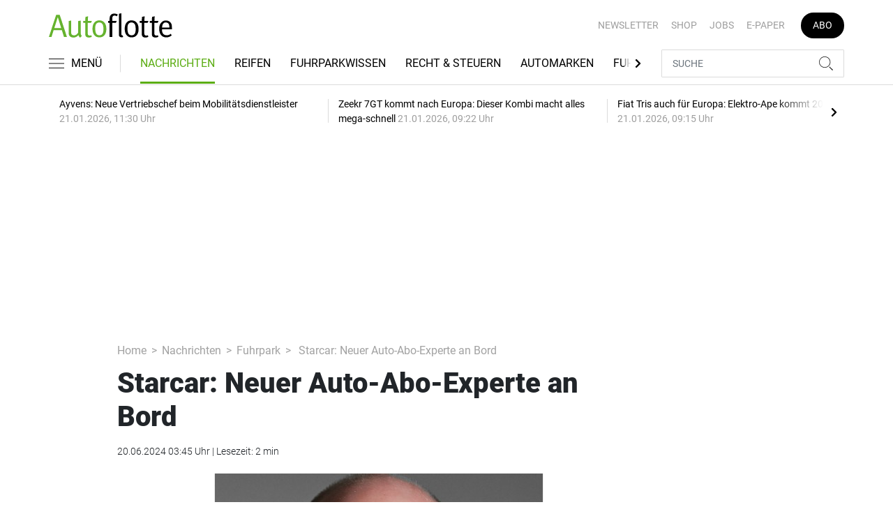

--- FILE ---
content_type: text/html; charset=UTF-8
request_url: https://www.autoflotte.de/nachrichten/fuhrpark/starcar-neuer-experte-fuer-den-auto-abo-ausbau-3524430
body_size: 22019
content:
<!DOCTYPE html>
<html lang="de">
<head><meta charset="utf-8">
    <link rel="preconnect" href="//api.usercentrics.eu">
    <link rel="preconnect" href="//app.usercentrics.eu">
    <link rel="preconnect" href="https://cp.autoflotte.de">
    <link rel="preconnect" href="https://cdn.autoflotte.de">
    <title>Starcar: Neuer Auto-Abo-Experte an Bord</title>
    <meta name="viewport" content="width=device-width, initial-scale=1, minimum-scale=1, maximum-scale=3.0, user-scalable=yes">
    <meta name="description" content="Starcar: Autovermieter holt Profi für Auto-Abo-Ausbau. Christian Reuther wird neuer Head of Car Subscription.">

    <meta rel="dns-prefetch" href="https://cdn.autoflotte.de">
                <link rel="canonical" href="https://www.autoflotte.de/nachrichten/fuhrpark/starcar-neuer-experte-fuer-den-auto-abo-ausbau-3524430">
                <meta name="robots" content="max-image-preview:large">
    
    <link itemprop="url" href="https://www.autoflotte.de/nachrichten/fuhrpark/starcar-neuer-experte-fuer-den-auto-abo-ausbau-3524430">
    <link itemprop="thumbnailUrl" href="https://cdn.autoflotte.de/thumb_1200x675/media/5172/starcar-reuther.jpg">    <link itemprop="mainEntityOfPage" href="https://www.autoflotte.de/nachrichten/fuhrpark/starcar-neuer-experte-fuer-den-auto-abo-ausbau-3524430">
    <meta property="og:locale" content="de_DE">
    <meta property="og:type" content="website">
    <meta property="og:title" content="Starcar: Neuer Auto-Abo-Experte an Bord">
    <meta property="og:description" content="Starcar: Autovermieter holt Profi für Auto-Abo-Ausbau. Christian Reuther wird neuer Head of Car Subscription.">
    <meta property="og:url" content="https://www.autoflotte.de/nachrichten/fuhrpark/starcar-neuer-experte-fuer-den-auto-abo-ausbau-3524430">
    <meta property="og:site_name" content="autoflotte.de">
            <meta property="og:image" content="https://cdn.autoflotte.de/thumb_1200x675/media/5172/starcar-reuther.jpg">
        <meta property="og:image:width" content="1200">
        <meta property="og:image:height" content="675">
        <meta name="twitter:card" content="summary_large_image">
    <meta name="twitter:description" content="Starcar: Autovermieter holt Profi für Auto-Abo-Ausbau. Christian Reuther wird neuer Head of Car Subscription.">
    <meta name="twitter:title" content="Starcar: Neuer Auto-Abo-Experte an Bord">
    <meta name="twitter:image" content="https://cdn.autoflotte.de/thumb_1200x675/media/5172/starcar-reuther.jpg">        <link rel="stylesheet" href="/build/styles.9b971c84.css">
    
            <script id="usercentrics-cmp" data-settings-id="1lCioyQWEZutOt"
                src="https://app.usercentrics.eu/browser-ui/latest/loader.js"
                data-tcf-enabled data-suppress-cmp-display >
        </script>
        <script type="text/javascript" charset="UTF-8">
            !function() {
                var cpBaseUrl = 'https://cp.autoflotte.de';
                var cpController = cpBaseUrl + '/now.js';
                var cpPropertyId = '603d116c';

                !function(C,o,n,t,P,a,s){C.CPObject=n,C[n]||(C[n]=function(){
                    for(var e=arguments.length,i=new Array(e),c=0;c<e;c++)i[c]=arguments[c];const[r,u,l]=i;if(C[n].q||(C[n].q=[]),
                        t=Array.prototype.slice.call(arguments,0),!C[n].patched&&("fatal"===r&&u&&(C[n].le=u,
                        Array.prototype.forEach.call(C[n].q,(function(e){"error"===e[0]&&"function"==typeof e[1]&&e[1](u)}))),
                    "error"===r&&"function"==typeof u&&C[n].le&&u(C[n].le),"extension"===r&&u&&l&&"function"==typeof l.init&&(l.init(),
                        l.initialized=!0),"authenticate"===r&&u)){try{
                        P=-1===(o.cookie||"").indexOf("_cpauthhint=")&&!(C.localStorage||{})._cpuser&&-1===C.location.href.toLowerCase().indexOf("cpauthenticated")
                    }catch(e){P=!1}P&&(a={isLoggedIn:function(){return!1},hasValidSubscription:function(){return!1}},
                    "function"==typeof u&&u(null,a),t=["authenticate",null])}C[n].q.push(t)});try{
                    ((s=(o.cookie.split("_cpauthhint=")[1]||"").split(";")[0])?Number(s[1]):NaN)>0&&(o.body?o.body.classList.add("cpauthenticated"):o.addEventListener("DOMContentLoaded",(function(){
                        o.body.classList.add("cpauthenticated")})))}catch(e){}C[n].l=+new Date,C[n].sv=5}(window,document,"cp");

                cp('create', cpPropertyId, {
                    baseUrl: cpBaseUrl
                });

                cp('render', {});
           }()
        </script>
        <script src="https://cp.autoflotte.de/now.js" async fetchPriority="high" onerror="cp('fatal', arguments)"></script>
        <script type="text/plain" data-usercentrics="Google Tag Manager">(function(w,d,s,l,i){w[l]=w[l]||[];w[l].push({'gtm.start':
            new Date().getTime(),event:'gtm.js'});var f=d.getElementsByTagName(s)[0],
            j=d.createElement(s),dl=l!='dataLayer'?'&l='+l:'';j.async=true;j.src=
            'https://www.googletagmanager.com/gtm.js?id='+i+dl;f.parentNode.insertBefore(j,f);
        })(window,document,'script','dataLayer','GTM-KS3TK5K');</script>
        
                    <script >
      window.dataLayer = window.dataLayer || [];
      window.dataLayer.push({
                      'data-iam': 'nachrichten_fuhrpark_detail',
                              'siteId': 3524430,                'mainSection': 'nachrichten',                'subSection': 'fuhrpark',                'tags': "['Starcar','Autovermietung','Personalie','Fleetpool']"          });
          </script>
    <script type="text/javascript">
        function loadGPTScript() {
                var gads = document.createElement("script");
                gads.async = true;
                gads.src = "https://securepubads.g.doubleclick.net/tag/js/gpt.js";
                gads.onload = function () {
                    if (!window.googletag) window.googletag = { cmd: [] };
                    googletag.cmd = googletag.cmd || [];
                    googletag.cmd.push(function() {
                        window.adslot = {};
                          var mapping1 =
          googletag.sizeMapping()
              .addSize([0, 0], [[300, 100], [300, 50]])
              .addSize([320, 0], [[320, 100], [320, 50], [300, 100], [300, 50]])
              .addSize([488, 0], [[468, 60], [320, 100], [320, 50], [300, 100], [300, 50]])
              .addSize([748, 0], [[728, 90], [468, 60]])
              .addSize([990, 0], [[970, 250], [950, 250], [970, 90], [728, 90], [468, 60]])
              .build();

      var mapping3 =
          googletag.sizeMapping()
              .addSize([0, 0], [])
              .addSize([840, 0], [[160, 600], [120, 600]])
              .addSize([1200, 0], [[300, 600], [160, 600], [120, 600]])
              .build();

      var mapping4 =
          googletag.sizeMapping()
              .addSize([0, 0], [[320, 240], [320, 100], [320, 50], [300, 250], [300, 100], [300, 50]])
              .addSize([840, 0], [[320, 240], [300, 250]])
              .build();

      var mapping5 =
          googletag.sizeMapping()
              .addSize([0, 0], [[300, 250], [300, 100], [300, 50]])
              .addSize([320, 0], [[320, 240], [320, 100], [320, 50], [300, 250], [300, 100], [300, 50]])
              .addSize([488, 0], [[468, 60], [320, 240], [320, 100], [320, 50], [300, 250], [300, 100], [300, 50]])
              .addSize([748, 0], [[728, 90], [468, 60], [320, 240], [300, 250]])
              .addSize([990, 0], [[970, 250], [950, 250], [970, 90], [728, 90], [468, 60], [320, 240], [300, 250]])
              .build();


// /22921118383/GE-B2B-AUTOFLOTTE_2022 - Article - Header Tags

// Adslot 10 - /22921118383/GE-B2B-AUTOFLOTTE_2022 - Article/Top - Non Lazy Loading
      adslot['div-gpt-ad-top-10'] =
          googletag.defineSlot('/22921118383/GE-B2B-AUTOFLOTTE_2022/Article/Top', [[970, 250], [950, 250], [970, 90], [728, 90], [468, 60], [320, 100], [320, 50], [300, 100], [300, 50]], 'div-gpt-ad-top-10')
              .defineSizeMapping(mapping1)
              .addService(googletag.pubads());


// Adslot 21 - /22921118383/GE-B2B-AUTOFLOTTE_2022 - Article/Side - Lazy Loading
      adslot['div-gpt-ad-side-21'] =
          googletag.defineSlot('/22921118383/GE-B2B-AUTOFLOTTE_2022/Article/Side', [[300, 600], [160, 600], [120, 600]], 'div-gpt-ad-side-21')
              .defineSizeMapping(mapping3)
              .addService(googletag.pubads());



// Adslot 40 - /22921118383/GE-B2B-AUTOFLOTTE_2022 - Article/Content2 - Lazy Loading
      adslot['div-gpt-ad-content2-40'] =
          googletag.defineSlot('/22921118383/GE-B2B-AUTOFLOTTE_2022/Article/Content2', [[320, 240], [320, 100], [320, 50], [300, 250], [300, 100], [300, 50]], 'div-gpt-ad-content2-40')
              .defineSizeMapping(mapping4)
              .addService(googletag.pubads());


// Adslot 1 - /22921118383/GE-B2B-AUTOFLOTTE_2022 - Article/Mid1 - Lazy Loading
      adslot['div-gpt-ad-mid1-1'] =
          googletag.defineSlot('/22921118383/GE-B2B-AUTOFLOTTE_2022/Article/Mid1', [[970, 250], [950, 250], [970, 90], [728, 90], [468, 60], [320, 240], [320, 100], [320, 50], [300, 250], [300, 100], [300, 50]], 'div-gpt-ad-mid1-1')
              .defineSizeMapping(mapping5)
              .addService(googletag.pubads());


// Adslot 2 - /22921118383/GE-B2B-AUTOFLOTTE_2022 - Article/Mid2 - Lazy Loading
      adslot['div-gpt-ad-mid2-2'] =
          googletag.defineSlot('/22921118383/GE-B2B-AUTOFLOTTE_2022/Article/Mid2', [[970, 250], [950, 250], [970, 90], [728, 90], [468, 60], [320, 240], [320, 100], [320, 50], [300, 250], [300, 100], [300, 50]], 'div-gpt-ad-mid2-2')
              .defineSizeMapping(mapping5)
              .addService(googletag.pubads());


// Adslot 3 - /22921118383/GE-B2B-AUTOFLOTTE_2022 - Article/Mid3 - Lazy Loading
      adslot['div-gpt-ad-mid3-3'] =
          googletag.defineSlot('/22921118383/GE-B2B-AUTOFLOTTE_2022/Article/Mid3', [[970, 250], [950, 250], [970, 90], [728, 90], [468, 60], [320, 240], [320, 100], [320, 50], [300, 250], [300, 100], [300, 50]], 'div-gpt-ad-mid3-3')
              .defineSizeMapping(mapping5)
              .addService(googletag.pubads());


// Adslot 4 - /22921118383/GE-B2B-AUTOFLOTTE_2022 - Article/Mid4 - Lazy Loading
      adslot['div-gpt-ad-mid4-4'] =
          googletag.defineSlot('/22921118383/GE-B2B-AUTOFLOTTE_2022/Article/Mid4', [[970, 250], [950, 250], [970, 90], [728, 90], [468, 60], [320, 240], [320, 100], [320, 50], [300, 250], [300, 100], [300, 50]], 'div-gpt-ad-mid4-4')
              .defineSizeMapping(mapping5)
              .addService(googletag.pubads());


// Adslot 5 - /22921118383/GE-B2B-AUTOFLOTTE_2022 - Article/Mid5 - Lazy Loading
      adslot['div-gpt-ad-mid5-5'] =
          googletag.defineSlot('/22921118383/GE-B2B-AUTOFLOTTE_2022/Article/Mid5', [[970, 250], [950, 250], [970, 90], [728, 90], [468, 60], [320, 240], [320, 100], [320, 50], [300, 250], [300, 100], [300, 50]], 'div-gpt-ad-mid5-5')
              .defineSizeMapping(mapping5)
              .addService(googletag.pubads());


        googletag.pubads().setTargeting('mainsection','nachrichten');
googletag.pubads().setTargeting('subsection','fuhrpark');
googletag.pubads().setTargeting('siteID','3524430');
googletag.pubads().setTargeting('keywords',[['Starcar','Autovermietung','Personalie','Fleetpool']]);



    googletag.pubads().enableSingleRequest();
    googletag.pubads().collapseEmptyDivs();
    googletag.pubads().disableInitialLoad();
    googletag.enableServices();

    googletag.pubads().refresh([adslot['div-gpt-ad-top-10']], {changeCorrelator: false}); // load this adcall without lazy

    var LazyLoading_Tag_IDs = 'div-gpt-ad-side-21, div-gpt-ad-content2-40, div-gpt-ad-mid1-1, div-gpt-ad-mid2-2, div-gpt-ad-mid3-3, div-gpt-ad-mid4-4, div-gpt-ad-mid5-5';
                                        let observer = new IntersectionObserver((entries) => {
                        entries.forEach(entry => {
                            let adId = entry.target.id;
                            if (entry.isIntersecting && !entry.target.dataset.isCalled && adslot[adId]) {
                                entry.target.dataset.isCalled = true;
                                googletag.cmd.push(function() {
                                    googletag.pubads().refresh([adslot[adId]], {changeCorrelator: false});
                                });
                                                            }
                        });
                    }, { rootMargin: "500px" });
                                        if (LazyLoading_Tag_IDs) {
                        LazyLoading_Tag_IDs.replace(/\s/g, '').split(',').forEach(id => {
                            let el = document.getElementById(id);
                            if (el) observer.observe(el);
                        });
                    } else {
                        console.warn("Keine LazyLoading-Anzeigen gefunden.");
                    }
                });             };             document.head.appendChild(gads);
        }
        window.addEventListener("ucEvent", function (e) {
            if (e.detail && e.detail.event === "consent_status" && e.detail['Google Ads'] === true) {
                if ("requestIdleCallback" in window) {
                    requestIdleCallback(loadGPTScript, { timeout: 1000 });
                } else {
                    setTimeout(loadGPTScript, 500);                 }
            }
        });
    </script>
        <script type="application/ld+json">
    {
        "@context": "https://schema.org",
        "@type": "NewsArticle",
        "url": "https://www.autoflotte.de/nachrichten/fuhrpark/starcar-neuer-experte-fuer-den-auto-abo-ausbau-3524430",
                "author": [{
              "@type": "Organization",
              "name": "Autoflotte"            }],
                    "publisher": {
                "@type": "Organization",
                "name": "AUTOFLOTTE, TECVIA GmbH",
                "logo": "https://www.autoflotte.de/build/images/tpl/Af-Logo.png"
            },
        "headline": "Starcar: Neuer Auto-Abo-Experte an Bord",
        "mainEntityOfPage": "https://www.autoflotte.de/nachrichten/fuhrpark/starcar-neuer-experte-fuer-den-auto-abo-ausbau-3524430",
        "abstract": "In seiner neuen Funktion als Head of Car Subscription soll Christian Reuther die Auto-Abo-Sparte bei Starcar ausbauen.",
        "description": "In seiner neuen Funktion als Head of Car Subscription soll Christian Reuther die Auto-Abo-Sparte bei Starcar ausbauen.",
        "articleBody": "Starcar hat sich einen Profi f\u00fcr den Auto-Abo-Ausbau an Bord geholt: Seit dem 1. Juni 2024 verantwortet Christian Reuther als Head of Car Subscription den Bereich Auto-Abo beim Mobilit\u00e4tsdienstleister Starcar. In seiner neuen Funktion wird er sich schwerpunktm\u00e4\u00dfig darauf konzentrieren, die Auto-Abo-Sparte bei Starcar auszubauen und den Vertrieb aufzubauen. Mehr zum Thema Starcar: Fahrzeuge ab sofort bei AurumCars buchbar Starcar: Neue Kooperation mit E.on gestartet Zuvor hatte der erfahrene Automobil Manager seine langj\u00e4hrige Branchenerfahrung genutzt, um die entsprechende Sparte bei Fleetpool mit aufzubauen. K\u00fcnftig berichtet er an Nima Kalantari, Gesch\u00e4ftsf\u00fchrer Operations bei Starcar und Vorstandsmitglied der Starcar Europa Service Group.Starcar: Profitieren von Reuthers breitem Netzwerk  \"Mit seinem Know-how in den Bereichen Einkauf, Einkaufsfinanzierung, Operations und Produktentwicklung ist Christian Reuther eine wertvolle Personalie f\u00fcr uns\", sagte Kalantari. \"Mit ihm haben wir die richtige Wahl getroffen, um die Auto-Abo-Sparte bei uns auszubauen. Dabei profitieren wir vor allem von seinem breiten Netzwerk und seinem sehr guten Zugang zu wichtigen Marktteilnehmern und strategischen Partnern.\" ",
        "image":[
          {"@type":"ImageObject","url":"https://cdn.autoflotte.de/thumb_1200x675/media/5172/starcar-reuther.jpg","width":"1280","height":"675","name":"Starcar, Christian Reuther"},
          {"@type":"ImageObject","url":"https://cdn.autoflotte.de/thumb_675x675/media/5172/starcar-reuther.jpg","width":"675","height":"675","name":"Starcar, Christian Reuther"}
        ],
                "datePublished":"2024-06-20T03:45:00+02:00",
        "keywords": "Starcar,Autovermietung,Personalie,Fleetpool",
        "dateModified": "2025-04-28T21:42:47+02:00"
    }
</script></head>
<body data-sticky-header-class="sticky" id="body">
<header class="header">
    <div class="container container--full-width-phone header__container">
        <div class="header__top hidden-phone">
            <div class="row align-items-center">
                <div class="col-auto">
                                        <a class="logo" href="/" title="Autoflotte | Das News- und Nachrichten-Portal für Ihr Auto und Flottenmanagement. Ob Firmenwagen, Leasing oder Tankkarte. Hier gestalten Sie Ihren Fuhrpark neu"><img  src="/build/images/tpl/Af-Logo.svg" class="logo__img" width="230" height="45" alt="Autoflotte | Das News- und Nachrichten-Portal für Ihr Auto und Flottenmanagement. Ob Firmenwagen, Leasing oder Tankkarte. Hier gestalten Sie Ihren Fuhrpark neu" title="Autoflotte | Das News- und Nachrichten-Portal für Ihr Auto und Flottenmanagement. Ob Firmenwagen, Leasing oder Tankkarte. Hier gestalten Sie Ihren Fuhrpark neu">
                    </a>
                </div>
                <div class="col">
                            <ul class="secondary-nav">
            
                <li class="first">        <a href="https://newsletter.tecvia.com/af_afa?utm_campaign=af-newsletter&amp;utm_source=autoflotte&amp;utm_medium=website" target="_blank" title="Newsletter" data-analytics-label="nav-service" data-tracking="3069468">Newsletter</a>        
    </li>

    
                <li>        <a href="https://www.auto-business-shop.de/?utm_source=Autoflotte+Website&amp;utm_medium=CTA" target="_blank" title="Shop" data-analytics-label="nav-service" data-tracking="3069471">Shop</a>        
    </li>

    
                <li>        <a href="https://autojob.de/?utm_source=Autoflotte-referrer&amp;utm_medium=website&amp;utm_campaign=AF-Website-Servicenavi" target="_blank" title="Jobs" data-analytics-label="nav-service" data-tracking="3069472">Jobs</a>        
    </li>

    
                <li>        <a href="https://digital.autoflotte.de" target="_blank" title="E-Paper" data-analytics-label="nav-service" data-tracking="3069475">E-Paper</a>        
    </li>

    
                <li class="last">        <a href="https://www.auto-business-shop.de/shop/magazine-und-portale/autoflotte-freiabo.html?utm_source=Autoflotte+Website&amp;utm_medium=CTA&amp;utm_campaign=AF+Freiabo" target="_blank" title="Abo" class="abo-link" data-analytics-label="nav-service" data-tracking="3069470">Abo</a>        
    </li>


    </ul>

                </div>
            </div>
        </div>
        <div class="header__bottom">
            <div class="row align-items-center justify-content-between flex-nowrap">
                <div class="col-md-auto z-1">
                    <div class="row flex-nowrap">
                        <div class="col-auto header__col-left">
                                <button class="navbar-toggler pl-0" title="Menu öffnen und schließen" type="button"
                                    data-toggle-class="active" data-target="#main-menu" data-toggle-class-2="modal-open"
                                    data-target-2="#body">
                                <svg class="navbar-toggler__icon bars icon-left">
                                    <use xlink:href="/build/spritemap.be3395b7f73ec45ec42d.svg#bars-thin"></use>
                                </svg>
                                <span class="navbar-toggler__text hide-sticky">MENÜ</span>
                            </button>
                        </div>
                        <div class="col-md-auto px-0 text-center text-md-left">
                                                            <a class="logo show-sticky" href="/" title="Autoflotte | Das News- und Nachrichten-Portal für Ihr Auto und Flottenmanagement. Ob Firmenwagen, Leasing oder Tankkarte. Hier gestalten Sie Ihren Fuhrpark neu"><img  src="/build/images/tpl/Af-Logo.svg" class="logo__img" width="155" height="30" alt="Autoflotte | Das News- und Nachrichten-Portal für Ihr Auto und Flottenmanagement. Ob Firmenwagen, Leasing oder Tankkarte. Hier gestalten Sie Ihren Fuhrpark neu" title="Autoflotte | Das News- und Nachrichten-Portal für Ihr Auto und Flottenmanagement. Ob Firmenwagen, Leasing oder Tankkarte. Hier gestalten Sie Ihren Fuhrpark neu">
                            </a>
                        </div>
                    </div>
                </div>
                <div class="col-md desktop-nav-column header__col-divider-not-sticky">
                    <div class="desktop-nav">
                        <button class="desktop-nav__scroll-prev" id="desktop-nav-prev">
                            <svg>
                                <use xlink:href="/build/spritemap.be3395b7f73ec45ec42d.svg#chevron-left"></use>
                            </svg>
                        </button>
                        <div class="desktop-nav__scroll" id="desktop-nav-scroll">
                                        <ul class="desktop-nav__list" id="desktop-nav-list">
            
                            <li class="current_ancestor first">        <a href="/nachrichten" title="Nachrichten" data-analytics-label="nav-main" data-tracking="3069437" class="has-children">Nachrichten</a>                <ul class="menu_level_1">
            
                <li class="current first">        <a href="/nachrichten/fuhrpark" title="Fuhrpark" data-analytics-label="nav-main" data-tracking="3069438">Fuhrpark</a>        
    </li>

    
                <li>        <a href="/nachrichten/autohersteller" title="Autohersteller" data-analytics-label="nav-main" data-tracking="3069439">Autohersteller</a>        
    </li>

    
                <li class="last">        <a href="/nachrichten/fahrberichte" title="Fahrberichte" data-analytics-label="nav-main" data-tracking="3069440">Fahrberichte</a>        
    </li>


    </ul>

    </li>

    
                <li>        <a href="/reifen" title="Reifen" data-analytics-label="nav-main" data-tracking="3516332">Reifen</a>        
    </li>

    
                            <li>        <a href="/fuhrparkwissen" title="Fuhrparkwissen" data-analytics-label="nav-main" data-tracking="3453309" class="has-children">Fuhrparkwissen</a>                <ul class="menu_level_1">
            
                <li class="first">        <a href="/fuhrparkwissen/fuhrparkmangement" title="Fuhrparkmangement" data-analytics-label="nav-main" data-tracking="3453310">Fuhrparkmangement</a>        
    </li>

    
                <li>        <a href="/fuhrparkwissen/fuhrparkrecht" title="Fuhrparkrecht" data-analytics-label="nav-main" data-tracking="3453312">Fuhrparkrecht</a>        
    </li>

    
                <li>        <a href="/fuhrparkwissen/fuehrerscheinkontrolle" title="Führerscheinkontrolle" data-analytics-label="nav-main" data-tracking="3453313">Führerscheinkontrolle</a>        
    </li>

    
                <li>        <a href="/fuhrparkwissen/fahrerunterweisung" title="Fahrerunterweisung" data-analytics-label="nav-main" data-tracking="3453314">Fahrerunterweisung</a>        
    </li>

    
                <li>        <a href="/fuhrparkwissen/flottenversicherung" title="Flottenversicherung" data-analytics-label="nav-main" data-tracking="3453315">Flottenversicherung</a>        
    </li>

    
                <li>        <a href="/fuhrparkwissen/uvv-und-dgvu" title="UVV und DGVU" data-analytics-label="nav-main" data-tracking="3453316">UVV und DGVU</a>        
    </li>

    
                <li>        <a href="/fuhrparkwissen/fuhrpark-elektrifizieren" title="Fuhrpark elektrifizieren" data-analytics-label="nav-main" data-tracking="3453317">Fuhrpark elektrifizieren</a>        
    </li>

    
                <li class="last">        <a href="/fuhrparkwissen/fuhrparkportraits" title="Fuhrparkportraits" data-analytics-label="nav-main" data-tracking="3453318">Fuhrparkportraits</a>        
    </li>


    </ul>

    </li>

    
                <li>        <a href="/recht-steuern" title="Recht &amp; Steuern" data-analytics-label="nav-main" data-tracking="3069441">Recht & Steuern</a>        
    </li>

    
                <li>        <a href="/automarken" title="Automarken" data-analytics-label="nav-main" data-tracking="3069443">Automarken</a>        
    </li>

    
                            <li>        <a href="/fuhrpark-tools" title="Fuhrpark-Tools" data-analytics-label="nav-main" data-tracking="3069449" class="has-children">Fuhrpark-Tools</a>                <ul class="menu_level_1">
            
                <li class="first">        <a href="https://fahrerunterweisung.autoflotte.de" target="_blank" title="Fahrerunterweisung" data-analytics-label="nav-main" data-tracking="3069452">Fahrerunterweisung</a>        
    </li>

    
                <li>        <a href="/fuhrpark-tools/firmenwagenrechner-2025" title="Firmenwagenrechner 2025" data-analytics-label="nav-main" data-tracking="3069453">Firmenwagenrechner 2025</a>        
    </li>

    
                <li>        <a href="https://www.dat.de/gebrauchtfahrzeugwerte#/start" target="_blank" title="Gebrauchtfahrzeugwerte" data-analytics-label="nav-main" data-tracking="3069454">Gebrauchtfahrzeugwerte</a>        
    </li>

    
                <li>        <a href="/fuhrpark-tools/werkstattboerse" title="Werkstattbörse" data-analytics-label="nav-main" data-tracking="3069455">Werkstattbörse</a>        
    </li>

    
                <li class="last">        <a href="/fuhrpark-tools/bussgeldkatalog" title="Bußgeldkatalog" data-analytics-label="nav-main" data-tracking="3069456">Bußgeldkatalog</a>        
    </li>


    </ul>

    </li>

    
                <li>        <a href="/events" title="Events" data-analytics-label="nav-main" data-tracking="3069457">Events</a>        
    </li>

    
                            <li>        <a href="/flottenloesungen" title="Flottenlösungen" data-analytics-label="nav-main" data-tracking="3069458" class="has-children">Flottenlösungen</a>                <ul class="menu_level_1">
            
                <li class="first">        <a href="/flottenloesungen/service" title="Service" data-analytics-label="nav-main" data-tracking="3069459">Service</a>        
    </li>

    
                <li class="last">        <a href="/flottenloesungen/preise" title="Preise" data-analytics-label="nav-main" data-tracking="3069460">Preise</a>        
    </li>


    </ul>

    </li>

    
                <li class="last">        <a href="/mediathek" title="Mediathek" data-analytics-label="nav-main" data-tracking="3069464">Mediathek</a>        
    </li>


    </ul>

                        </div>
                        <button class="desktop-nav__scroll-next" id="desktop-nav-next">
                            <svg>
                                <use xlink:href="/build/spritemap.be3395b7f73ec45ec42d.svg#chevron-right"></use>
                            </svg>
                        </button>
                    </div>
                </div>
                <div class="col-md-auto col-3 z-1 pl-0 header__col-divider-sticky header__col-right">

                    <div class="row no-gutters align-items-center flex-nowrap">
                        <div class="col-auto">

                            <div class="row flex-nowrap align-items-center no-gutters">

                                <!-- Search -->
                                <div class="col search-collapse active" id="search">
                                    <form class="search-form" action="/suche">
                                        <input class="search-form__input form-control" name="searchterm" type="search"
                                               placeholder="SUCHE">
                                        <button class="search-form__btn btn" type="submit">
                                            <svg class="navbar-toggler__icon search">
                                                <use xlink:href="/build/spritemap.be3395b7f73ec45ec42d.svg#search-thin"></use>
                                            </svg>
                                        </button>
                                    </form>
                                </div>
                                <div class="col-auto">
                                    <button class="navbar-toggler search-toggler active" title="Suche öffnen und schließen"
                                            type="button" id="search-toggler" data-toggle-class="active" data-target="#search"
                                            data-toggle-class-2="active" data-target-2="#search-toggler">
                                        <span class="search-toggler__open-search">
												<svg class="navbar-toggler__icon search">
													<use xlink:href="/build/spritemap.be3395b7f73ec45ec42d.svg#search-thin"></use>
												</svg>
											</span>
                                        <span class="search-toggler__close-search">
												<svg class="navbar-toggler__icon search">
													<use xlink:href="/build/spritemap.be3395b7f73ec45ec42d.svg#times-thin"></use>
												</svg>
											</span>
                                    </button>
                                </div>
                            </div>

                        </div>
                    </div>
                </div>
            </div>
        </div>
    </div>
    <div class="nav-block" id="main-menu">
        <!-- Header -->
        <div class="nav-block__header">
            <!-- Close Button -->
            <button class="nav-block__close btn btn--close" title="Menu schließen" type="button" data-toggle-class="active"
                    data-target="#main-menu" data-toggle-class-2="modal-open" data-target-2="#body">
                <svg>
                    <use xlink:href="/build/spritemap.be3395b7f73ec45ec42d.svg#times-medium"></use>
                </svg>
            </button>
        </div>
        <!-- Scrollable Content -->
        <div class="nav-block__content">
            <div class="nav-block__container">
                                                    <a href="https://www.auto-business-shop.de/shop/magazine-und-portale/autoflotte-freiabo.html?utm_source=Autoflotte+Website&amp;utm_medium=CTA&amp;utm_campaign=AF+Freiabo" target="_blank" title="Abo" class="abo-link mb-5">Abo</a>
                <br>
                                <form class="search-form mb-4" action="/suche">
                    <input class="search-form__input form-control" name="searchterm" type="search" placeholder="SUCHE">
                    <button class="search-form__btn btn" type="submit">
                        <svg class="navbar-toggler__icon search">
                            <use xlink:href="/build/spritemap.be3395b7f73ec45ec42d.svg#search-thin"></use>
                        </svg>
                    </button>
                </form>
                <!-- Main Nav -->
                        <ul class="main-nav">
                        
                                                            <li class="current_ancestor first">                <a href="/nachrichten" title="Nachrichten" data-analytics-label="nav-burger" data-tracking="3069437" class="has-children">Nachrichten</a>                            <div class="main-nav__collapse-toggler" data-toggle="collapse-next">
                    <svg>
                        <use xlink:href="/build/spritemap.be3395b7f73ec45ec42d.svg#chevron-down"></use>
                    </svg>
                </div>
                                            <ul class="collapse">
                        
                                        <li class="current first">                <a href="/nachrichten/fuhrpark" title="Fuhrpark" data-analytics-label="nav-burger" data-tracking="3069438">Fuhrpark</a>                                    
        </li>
    
                
                                        <li>                <a href="/nachrichten/autohersteller" title="Autohersteller" data-analytics-label="nav-burger" data-tracking="3069439">Autohersteller</a>                                    
        </li>
    
                
                                        <li class="last">                <a href="/nachrichten/fahrberichte" title="Fahrberichte" data-analytics-label="nav-burger" data-tracking="3069440">Fahrberichte</a>                                    
        </li>
    

    </ul>

        </li>
    
                
                                        <li>                <a href="/reifen" title="Reifen" data-analytics-label="nav-burger" data-tracking="3516332">Reifen</a>                                    
        </li>
    
                
                                                            <li>                <a href="/fuhrparkwissen" title="Fuhrparkwissen" data-analytics-label="nav-burger" data-tracking="3453309" class="has-children">Fuhrparkwissen</a>                            <div class="main-nav__collapse-toggler" data-toggle="collapse-next">
                    <svg>
                        <use xlink:href="/build/spritemap.be3395b7f73ec45ec42d.svg#chevron-down"></use>
                    </svg>
                </div>
                                            <ul class="collapse">
                        
                                        <li class="first">                <a href="/fuhrparkwissen/fuhrparkmangement" title="Fuhrparkmangement" data-analytics-label="nav-burger" data-tracking="3453310">Fuhrparkmangement</a>                                    
        </li>
    
                
                                        <li>                <a href="/fuhrparkwissen/fuhrparkrecht" title="Fuhrparkrecht" data-analytics-label="nav-burger" data-tracking="3453312">Fuhrparkrecht</a>                                    
        </li>
    
                
                                        <li>                <a href="/fuhrparkwissen/fuehrerscheinkontrolle" title="Führerscheinkontrolle" data-analytics-label="nav-burger" data-tracking="3453313">Führerscheinkontrolle</a>                                    
        </li>
    
                
                                        <li>                <a href="/fuhrparkwissen/fahrerunterweisung" title="Fahrerunterweisung" data-analytics-label="nav-burger" data-tracking="3453314">Fahrerunterweisung</a>                                    
        </li>
    
                
                                        <li>                <a href="/fuhrparkwissen/flottenversicherung" title="Flottenversicherung" data-analytics-label="nav-burger" data-tracking="3453315">Flottenversicherung</a>                                    
        </li>
    
                
                                        <li>                <a href="/fuhrparkwissen/uvv-und-dgvu" title="UVV und DGVU" data-analytics-label="nav-burger" data-tracking="3453316">UVV und DGVU</a>                                    
        </li>
    
                
                                        <li>                <a href="/fuhrparkwissen/fuhrpark-elektrifizieren" title="Fuhrpark elektrifizieren" data-analytics-label="nav-burger" data-tracking="3453317">Fuhrpark elektrifizieren</a>                                    
        </li>
    
                
                                        <li class="last">                <a href="/fuhrparkwissen/fuhrparkportraits" title="Fuhrparkportraits" data-analytics-label="nav-burger" data-tracking="3453318">Fuhrparkportraits</a>                                    
        </li>
    

    </ul>

        </li>
    
                
                                        <li>                <a href="/recht-steuern" title="Recht &amp; Steuern" data-analytics-label="nav-burger" data-tracking="3069441">Recht & Steuern</a>                                    
        </li>
    
                
                                        <li>                <a href="/automarken" title="Automarken" data-analytics-label="nav-burger" data-tracking="3069443">Automarken</a>                                    
        </li>
    
                
                                                            <li>                <a href="/fuhrpark-tools" title="Fuhrpark-Tools" data-analytics-label="nav-burger" data-tracking="3069449" class="has-children">Fuhrpark-Tools</a>                            <div class="main-nav__collapse-toggler" data-toggle="collapse-next">
                    <svg>
                        <use xlink:href="/build/spritemap.be3395b7f73ec45ec42d.svg#chevron-down"></use>
                    </svg>
                </div>
                                            <ul class="collapse">
                        
                                        <li class="first">                <a href="https://fahrerunterweisung.autoflotte.de" target="_blank" title="Fahrerunterweisung" data-analytics-label="nav-burger" data-tracking="3069452">Fahrerunterweisung</a>                                    
        </li>
    
                
                                        <li>                <a href="/fuhrpark-tools/firmenwagenrechner-2025" title="Firmenwagenrechner 2025" data-analytics-label="nav-burger" data-tracking="3069453">Firmenwagenrechner 2025</a>                                    
        </li>
    
                
                                        <li>                <a href="https://www.dat.de/gebrauchtfahrzeugwerte#/start" target="_blank" title="Gebrauchtfahrzeugwerte" data-analytics-label="nav-burger" data-tracking="3069454">Gebrauchtfahrzeugwerte</a>                                    
        </li>
    
                
                                        <li>                <a href="/fuhrpark-tools/werkstattboerse" title="Werkstattbörse" data-analytics-label="nav-burger" data-tracking="3069455">Werkstattbörse</a>                                    
        </li>
    
                
                                        <li class="last">                <a href="/fuhrpark-tools/bussgeldkatalog" title="Bußgeldkatalog" data-analytics-label="nav-burger" data-tracking="3069456">Bußgeldkatalog</a>                                    
        </li>
    

    </ul>

        </li>
    
                
                                        <li>                <a href="/events" title="Events" data-analytics-label="nav-burger" data-tracking="3069457">Events</a>                                    
        </li>
    
                
                                                            <li>                <a href="/flottenloesungen" title="Flottenlösungen" data-analytics-label="nav-burger" data-tracking="3069458" class="has-children">Flottenlösungen</a>                            <div class="main-nav__collapse-toggler" data-toggle="collapse-next">
                    <svg>
                        <use xlink:href="/build/spritemap.be3395b7f73ec45ec42d.svg#chevron-down"></use>
                    </svg>
                </div>
                                            <ul class="collapse">
                        
                                        <li class="first">                <a href="/flottenloesungen/service" title="Service" data-analytics-label="nav-burger" data-tracking="3069459">Service</a>                                    
        </li>
    
                
                                        <li class="last">                <a href="/flottenloesungen/preise" title="Preise" data-analytics-label="nav-burger" data-tracking="3069460">Preise</a>                                    
        </li>
    

    </ul>

        </li>
    
                
                                        <li class="last">                <a href="/mediathek" title="Mediathek" data-analytics-label="nav-burger" data-tracking="3069464">Mediathek</a>                                    
        </li>
    

    </ul>

            </div>
                    <ul class="secondary-nav-side nav-block__container">
            
                <li class="first">        <a href="https://newsletter.tecvia.com/af_afa?utm_campaign=af-newsletter&amp;utm_source=autoflotte&amp;utm_medium=website" target="_blank" title="Newsletter" data-analytics-label="nav-burger" data-tracking="3069468">Newsletter</a>        
    </li>

    
                <li>        <a href="https://www.auto-business-shop.de/?utm_source=Autoflotte+Website&amp;utm_medium=CTA" target="_blank" title="Shop" data-analytics-label="nav-burger" data-tracking="3069471">Shop</a>        
    </li>

    
                <li>        <a href="https://autojob.de/?utm_source=Autoflotte-referrer&amp;utm_medium=website&amp;utm_campaign=AF-Website-Servicenavi" target="_blank" title="Jobs" data-analytics-label="nav-burger" data-tracking="3069472">Jobs</a>        
    </li>

    
                <li class="last">        <a href="https://digital.autoflotte.de" target="_blank" title="E-Paper" data-analytics-label="nav-burger" data-tracking="3069475">E-Paper</a>        
    </li>


    </ul>

            <!-- Social -->
            <div class="nav-block__container">
                <ul class="social-nav">
                <li>
        <a href="https://www.youtube.com/channel/UCp0rfevwP0ZY_J33RU6R4DQ/featured" target="_blank" title="youtube">
                <span class="social-nav__icon">
                    <svg width="18" height="13">
                        <use xlink:href="/build/spritemap.be3395b7f73ec45ec42d.svg#youtube"></use>
                    </svg>
                </span>
            Youtube
        </a>
    </li>
                <li>
            <a href="https://www.instagram.com/autoflotte" target="_blank" title="instagram">
                <span class="social-nav__icon">
                    <svg width="18" height="18">
                        <use xlink:href="/build/spritemap.be3395b7f73ec45ec42d.svg#instagram-black"></use>
                    </svg>
                </span>
                Instagram
            </a>
        </li>
                <li>
            <a href="https://www.xing.com/news/pages/autoflotte-708" target="_blank" title="xing">
								<span class="social-nav__icon">
									<svg width="18" height="16">
										<use xlink:href="/build/spritemap.be3395b7f73ec45ec42d.svg#xing"></use>
									</svg>
								</span>
                Xing
            </a>
        </li>
                <li>
            <a href="https://www.linkedin.com/showcase/autoflotte" target="_blank" title="linkedin">
                <span class="social-nav__icon">
                    <svg width="19" height="16">
                        <use xlink:href="/build/spritemap.be3395b7f73ec45ec42d.svg#linkedin-thin"></use>
                    </svg>
                </span>
                Linkedin
            </a>
        </li>
                <li>
            <a href="https://open.spotify.com/playlist/20WeIcOfjfQQjmtHkqleva?si=AEiUtNWrTx2QR-Q-MUng8Q" target="_blank" title="xing">
                <span class="social-nav__icon">
                    <svg width="18" height="18">
                        <use xlink:href="/build/spritemap.be3395b7f73ec45ec42d.svg#spotify"></use>
                    </svg>
                </span>
                Spotify
            </a>
        </li>
    </ul>            </div>

        </div>
    </div>
</header>
<div class="featured-top">
    <div class="container">

        <div class="featured-top__content">

            <!-- Slider -->
            <div class="owl-carousel owl-carousel--item-separator js-featured-slider">
                                <!-- Featured Item -->
                <a class="featured-item" href="/nachrichten/fuhrpark/ayvens-neue-vertriebschef-beim-mobilitaetsdienstleister-3759469">
                    <span class="featured-item__title">
                        Ayvens: Neue Vertriebschef beim Mobilitätsdienstleister
                    </span>
                    <span class="featured-item__date">
                        21.01.2026, 11:30 Uhr
						</span>
                </a>
                                <!-- Featured Item -->
                <a class="featured-item" href="/nachrichten/autohersteller/zeekr-7gt-kommt-nach-europa-dieser-kombi-macht-alles-mega-schnell-3755596">
                    <span class="featured-item__title">
                        Zeekr 7GT kommt nach Europa: Dieser Kombi macht alles mega-schnell
                    </span>
                    <span class="featured-item__date">
                        21.01.2026, 09:22 Uhr
						</span>
                </a>
                                <!-- Featured Item -->
                <a class="featured-item" href="/nachrichten/fuhrpark/fiat-tris-auch-fuer-europa-elektro-ape-kommt-2026-3759236">
                    <span class="featured-item__title">
                        Fiat Tris auch für Europa: Elektro-Ape kommt 2026
                    </span>
                    <span class="featured-item__date">
                        21.01.2026, 09:15 Uhr
						</span>
                </a>
                                <!-- Featured Item -->
                <a class="featured-item" href="/nachrichten/fuhrpark/restwerte-fuer-gebrauchte-e-autos-foerderung-setzt-preise-weiter-unter-druck-3758599">
                    <span class="featured-item__title">
                        Restwerte für gebrauchte E-Autos: Förderung setzt Preise weiter unter Druck
                    </span>
                    <span class="featured-item__date">
                        21.01.2026, 09:13 Uhr
						</span>
                </a>
                                <!-- Featured Item -->
                <a class="featured-item" href="/recht-steuern/geldwerter-vorteil-bfh-zieht-klare-grenze-beim-firmenwagen-3759115">
                    <span class="featured-item__title">
                        Geldwerter Vorteil: BFH zieht klare Grenze beim Firmenwagen
                    </span>
                    <span class="featured-item__date">
                        20.01.2026, 13:52 Uhr
						</span>
                </a>
                
                <!-- Featured Item -->
                <a class="featured-item my-auto" href="/nachrichten">
                    <span class="featured-item__title">
                        Alle Schlagzeilen
                        <svg class="icon-right" width="6" height="12">
                            <use xlink:href="/build/spritemap.be3395b7f73ec45ec42d.svg#chevron-right"></use>
                        </svg>
                    </span>
                </a>

            </div>
        </div>
    </div>
</div>

<div class="section mt-3 mid-ad-section">
    <div class="container ">
        <div class="row">
            <div class="col-12 justify-content-center">
                <div class="text-center ">
        <div class="adspace-top">        <div id="div-gpt-ad-top-10"></div></div></div>            </div>
        </div>
    </div>
</div> <article>
    <div class="section">
        <div class="container">
            <div class="row">
                <div class="col-xl-8 col-lg-10 offset-xl-1">
                    <ul class="breadcrumb">
                        <li class="breadcrumb-item"><a href="/" title="Home">Home</a>
                        </li>
                                                    <li class="breadcrumb-item"><a href="/nachrichten" title="Nachrichten">Nachrichten</a></li>
                                                <li class="breadcrumb-item"><a href="/nachrichten/fuhrpark" title="Fuhrpark">Fuhrpark</a></li>
                        <li class="breadcrumb-item"> Starcar: Neuer Auto-Abo-Experte an Bord</li>
                    </ul>
                    <div class="subsection">
                                                <h1 class="display-4"><i>Starcar: Neuer Auto-Abo-Experte an Bord</i></h1>
                        <div class="mb-4">20.06.2024 03:45 Uhr | Lesezeit: 2 min</div>
                        <figure>
                                                            <div class="image-wrapper">
                                                                            <img  src="https://cdn.autoflotte.de/thumb_750x422/media/5172/starcar-reuther.jpg" class="img-fluid" width="750" height="422" alt="Starcar, Christian Reuther" title="Starcar: Neuer Auto-Abo-Experte an Bord">
                                                                        </div>
                                                                                        <figcaption>Christian Reuther steigt bei Starcar ein.
                                    <div class="color-primary">© Foto: Starcar</div>                                </figcaption>
                                                    </figure>
                        <p class="fw500 text-lg">In seiner neuen Funktion als Head of Car Subscription soll Christian Reuther die Auto-Abo-Sparte bei Starcar ausbauen.</p>
                                                        <div class="article-authors-list text-lg">
                                von                                     <span class="mr-2">Autoflotte</span>
                                                            </div>
                            
                                            </div>
                    <div class="row">
                        <div class="col-12">
                            <!--ALL TEXTS LARGER - including headings-->
                            <div class="subsection share-menu">
                                <hr class="bg-primary top">
                                <div class="row">
                                    <div class="col-auto">
                                        <a href="#comments"><svg class="icon-left" width="26" height="28"><use xlink:href="/build/spritemap.be3395b7f73ec45ec42d.svg#comment"></use></svg>Kommentare</a>
                                    </div>
                                    <div class="col-auto mr-auto">
                                        <a href="#" data-toggle="modal" data-target="#sharingModal"><svg class="icon-left" width="21" height="19"><use xlink:href="/build/spritemap.be3395b7f73ec45ec42d.svg#share"></use></svg>Teilen</a>
                                    </div>
                                    <div class="col-auto">
                                        <a href="https://news.google.com/publications/CAAiEIPuh96yRM2dHtXLRYBCvTUqFAgKIhCD7ofeskTNnR7Vy0WAQr01?hl=de&amp;gl=DE&amp;ceid=DE:de"> Folgen auf:<svg class="icon-right" width="21" height="19"><use xlink:href="/build/spritemap.be3395b7f73ec45ec42d.svg#google-news" target="_blank"></use></svg></a>
                                    </div>
                                </div>
                                <hr class="bg-primary bottom">
                                                                <ul class="list-unstyled inline hidden-phone">
                                                                            <li class="mr-2"><a class="color-primary" href="/tag/starcar-2664047" title="Starcar"><u>#Starcar</u></a></li>
                                                                            <li class="mr-2"><a class="color-primary" href="/tag/autovermietung-2936737" title="Autovermietung"><u>#Autovermietung</u></a></li>
                                                                            <li class="mr-2"><a class="color-primary" href="/tag/personalie-853537" title="Personalie"><u>#Personalie</u></a></li>
                                                                            <li class="mr-2"><a class="color-primary" href="/tag/fleetpool-2596708" title="Fleetpool"><u>#Fleetpool</u></a></li>
                                                                    </ul>
                                                            </div>
                        </div>
                    </div>
                    <div class="row">
                        <div class="col-md-1">
                            <div class="subsection text-sm">
                                <ul class="social-list social-list--sm social-list--in-row-1 justify-content-center mb-0">
                                    <li>
    <a target="_blank" href="https://www.facebook.com/sharer/sharer.php?u=https%3A%2F%2Fwww.autoflotte.de%2Fnachrichten%2Ffuhrpark%2Fstarcar-neuer-experte-fuer-den-auto-abo-ausbau-3524430&t=Starcar%3A%20Neuer%20Auto-Abo-Experte%20an%20Bord" title="Auf Facebook teilen" target="_blank">
        <svg width="15" height="24">
            <use xlink:href="/build/spritemap.be3395b7f73ec45ec42d.svg#facebook"></use>
        </svg>
    </a>
</li>
<li>
    <a target="_blank" href="http://twitter.com/share?text=Starcar%3A%20Neuer%20Auto-Abo-Experte%20an%20Bord&url=https%3A%2F%2Fwww.autoflotte.de%2Fnachrichten%2Ffuhrpark%2Fstarcar-neuer-experte-fuer-den-auto-abo-ausbau-3524430" title="Auf Twitter teilen">
        <svg width="21" height="20">
            <use xlink:href="/build/spritemap.be3395b7f73ec45ec42d.svg#x-twitter"></use>
        </svg>
    </a>
</li>
<li>
    <a href="https://www.linkedin.com/shareArticle?title=Starcar%3A%20Neuer%20Auto-Abo-Experte%20an%20Bord&url=https%3A%2F%2Fwww.autoflotte.de%2Fnachrichten%2Ffuhrpark%2Fstarcar-neuer-experte-fuer-den-auto-abo-ausbau-3524430" title="Auf LinkedIn teilen" target="_blank">
        <svg width="23" height="19">
            <use xlink:href="/build/spritemap.be3395b7f73ec45ec42d.svg#linkedin-thin"></use>
        </svg>
    </a>
</li>
<li>
    <a href="https://www.xing.com/spi/shares/new?url=https%3A%2F%2Fwww.autoflotte.de%2Fnachrichten%2Ffuhrpark%2Fstarcar-neuer-experte-fuer-den-auto-abo-ausbau-3524430" title="Auf Xing teilen" target="_blank">
        <svg width="23" height="21">
            <use xlink:href="/build/spritemap.be3395b7f73ec45ec42d.svg#xing"></use>
        </svg>
    </a>
</li>
<li class="d-md-none">
    <a href="whatsapp://send?text=https%3A%2F%2Fwww.autoflotte.de%2Fnachrichten%2Ffuhrpark%2Fstarcar-neuer-experte-fuer-den-auto-abo-ausbau-3524430" title="Auf WhatsApp teilen" data-action="share/whatsapp/share">
        <svg width="24" height="24">
            <use xlink:href="/build/spritemap.be3395b7f73ec45ec42d.svg#whats-app"></use>
        </svg>
    </a>
</li>



                                </ul>
                            </div>
                        </div>
                        <div class="col-md-9">
                            <div class="text-lg" id="article-content-wrapper" data-tagids="2664047,2936737,853537,2596708">
                                                                <div class="ad-side noprint data-nosnippet">
                                                                            <div class="text-center ">
                <div id="div-gpt-ad-side-21"></div></div>                                                                    </div>
                                                                                                    <p><a href="/tag/starcar-2664047" class="internal-tag" title="Mehr zum Thema Starcar">Starcar</a> hat sich einen Profi f&uuml;r den <a href="/tag/auto-abo-2180160" class="internal-tag" title="Mehr zum Thema Auto-Abo">Auto-Abo</a>-Ausbau an Bord geholt: Seit dem 1. Juni 2024 verantwortet Christian Reuther als Head of Car Subscription den Bereich Auto-Abo beim Mobilit&auml;tsdienstleister Starcar. In seiner neuen Funktion wird er sich schwerpunktm&auml;&szlig;ig darauf konzentrieren, die Auto-Abo-Sparte bei Starcar auszubauen und den <a href="/tag/vertrieb-853536" class="internal-tag" title="Mehr zum Thema Vertrieb">Vertrieb</a> aufzubauen.</p><!--WIDGET_PLACEHOLDER--><p><b>Mehr zum Thema</b></p><ul>
<li><b><a href="https://www.autoflotte.de/nachrichten/fuhrpark/starcar-fahrzeuge-ab-sofort-bei-aurumcars-buchbar-3501213" target="_blank" title="Starcar: Fahrzeuge ab sofort bei AurumCars buchbar" rel="noreferrer noopener">Starcar: Fahrzeuge ab sofort bei AurumCars buchbar</a></b></li>
<li><a href="https://www.autoflotte.de/nachrichten/fuhrpark/starcar-neue-kooperation-mit-e-on-gestartet-3477637" target="_blank" title="Starcar: Neue Kooperation mit E.on gestartet" rel="noreferrer noopener"><b>Starcar: Neue Kooperation mit E.on gestartet</b></a></li>
</ul><p>Zuvor hatte der erfahrene Automobil Manager seine langj&auml;hrige Branchenerfahrung genutzt, um die entsprechende Sparte bei <a href="/tag/fleetpool-2596708" class="internal-tag" title="Mehr zum Thema Fleetpool">Fleetpool</a> mit aufzubauen. K&uuml;nftig berichtet er an Nima Kalantari, Gesch&auml;ftsf&uuml;hrer Operations bei Starcar und Vorstandsmitglied der Starcar <a href="/tag/europa-1353963" class="internal-tag" title="Mehr zum Thema Europa">Europa</a> <a href="/tag/service-854175" class="internal-tag" title="Mehr zum Thema Service">Service</a> Group.</p>
                                                                                                
                                                                <ul>
                                                                    </ul>
                                
                                                                                <h2 id="para_3524429" class="elem-scroll-margin-top">Starcar: Profitieren von Reuthers breitem Netzwerk</h2><p>"Mit seinem Know-how in den Bereichen <a href="/tag/einkauf-1612827" class="internal-tag" title="Mehr zum Thema Einkauf">Einkauf</a>, Einkaufsfinanzierung, Operations und Produktentwicklung ist Christian Reuther eine wertvolle <a href="/tag/personalie-853537" class="internal-tag" title="Mehr zum Thema Personalie">Personalie</a> f&uuml;r uns", sagte Kalantari. "Mit ihm haben wir die richtige Wahl getroffen, um die Auto-Abo-Sparte bei uns auszubauen. Dabei profitieren wir vor allem von seinem breiten <a href="/tag/netzwerk-3188005" class="internal-tag" title="Mehr zum Thema Netzwerk">Netzwerk</a> und seinem sehr guten Zugang zu wichtigen Marktteilnehmern und strategischen Partnern."</p>                                    
                                


    
                                
                                <div class="subsection noprint" data-nosnippet>
                                                                            <div class="text-center article-rectangle-height">
                <div id="div-gpt-ad-content2-40"></div></div>                                                                    </div>
                            </div>
                        </div>
                    </div>
                </div>
            </div>
        </div>
    </div>
 </article>

    <div class="section overflow-hidden">
        <div class="container">
            <div class="row">
                <div class="col-xl-8 offset-xl-1">
                    <div class="row">
                        <div class="col-md-1 d-none d-xl-block"></div>
                        <div class="col-xl-9 col-md-9 mx-md-auto mx-xl-0">
                            <!--ALL TEXTS LARGER - including headings-->
                            <div class="text-lg">
                                
                                                                <!--SOCIAL-LIST-->


                                <div class="row">
                                    <div class="col-12">
                                        <!--ALL TEXTS LARGER - including headings-->
                                        <div class="subsection share-menu large">
                                            <hr class="bg-primary ">
                                            <div class="row">
                                                <div class="col-auto">
                                                    <a href="#comments"><svg class="icon-left" width="26" height="28"><use xlink:href="/build/spritemap.be3395b7f73ec45ec42d.svg#comment"></use></svg>Kommentare</a>
                                                </div>
                                                <div class="col-auto mr-auto">
                                                    <a href="#" data-toggle="modal" data-target="#sharingModal"><svg class="icon-left" width="21" height="19"><use xlink:href="/build/spritemap.be3395b7f73ec45ec42d.svg#share"></use></svg>Teilen</a>
                                                </div>
                                                <div class="col-auto">
                                                    <a class="btn btn--black mb-0" href="/" title="Zur Startseite">ZUR STARTSEITE</a>
                                                </div>
                                            </div>
                                            <hr class="bg-primary">
                                        </div>
                                    </div>
                                </div>
                                                            </div>
                        </div>
                    </div>
                </div>
            </div>
        </div>
    </div>

            <div class="section">
    <div class="container" data-nosnippet>
        <div class="subsection">
            <div class="row align-items-center"> <div class="col-auto"><h3 class="mb-0">HASHTAG</h3></div>
                <div class="col">
                    <hr class="hr-block" />
                </div>
            </div>
        </div>
        <h2 class="display-4"><i><a href="/tag/starcar-2664047" title="Starcar">#Starcar</a></i></h2>
        <div class="row justify-content-center">
                                                <div class="col-md-4 col-sm-6 ">
    <div class="card" data-analytics-teaser-context="tag_box">
        <a class="badge-container" href="/nachrichten/fuhrpark/starcar-fahrzeuge-ab-sofort-bei-aurumcars-buchbar-3501213" title="Starcar: Fahrzeuge ab sofort bei AurumCars buchbar">
            <div class="embed-responsive embed-responsive--card">
                                    <img  src="https://cdn.autoflotte.de/thumb_360x203/media/5172/startcar.jpg" class="embed-responsive-item card-img" loading="lazy" width="360" height="203" alt="Starcar: Fahrzeuge ab sofort bei AurumCars buchbar" title="Starcar: Fahrzeuge ab sofort bei AurumCars buchbar">
                                                </div>
        </a>
        <div class="card-body">
            <div class="meta"><span class="card__date">08.04.2024</span>                <a class="tag" href="/tag/starcar-2664047" title="Starcar">#Starcar</a>
                            </div>
            <h2 class="card-title js-dots h2--lines-3"><a href="/nachrichten/fuhrpark/starcar-fahrzeuge-ab-sofort-bei-aurumcars-buchbar-3501213" title="Starcar: Fahrzeuge ab sofort bei AurumCars buchbar">Starcar: Fahrzeuge ab sofort bei AurumCars buchbar</a></h2>
            <p class="card-text js-dots js-dots--show-read-more text--lines-3"><a class="card-text__link" href="/nachrichten/fuhrpark/starcar-fahrzeuge-ab-sofort-bei-aurumcars-buchbar-3501213" title="Starcar: Fahrzeuge ab sofort bei AurumCars buchbar">Der Autovermieter Starcar setzt damit die Expansion des vergangenen Jahres fort.</a></p>
                                </div>
    </div>
</div>                                    <div class="col-md-4 col-sm-6 ">
    <div class="card" data-analytics-teaser-context="tag_box">
        <a class="badge-container" href="/nachrichten/fuhrpark/starcar-neue-kooperation-mit-e-on-gestartet-3477637" title="Starcar: Neue Kooperation mit E.on gestartet">
            <div class="embed-responsive embed-responsive--card">
                                    <img  src="https://cdn.autoflotte.de/thumb_360x203/media/5172/startcar.jpg" class="embed-responsive-item card-img" loading="lazy" width="360" height="203" alt="Starcar: Neue Kooperation mit E.on gestartet" title="Starcar: Neue Kooperation mit E.on gestartet">
                                                </div>
        </a>
        <div class="card-body">
            <div class="meta"><span class="card__date">01.02.2024</span>                <a class="tag" href="/tag/starcar-2664047" title="Starcar">#Starcar</a>
                            </div>
            <h2 class="card-title js-dots h2--lines-3"><a href="/nachrichten/fuhrpark/starcar-neue-kooperation-mit-e-on-gestartet-3477637" title="Starcar: Neue Kooperation mit E.on gestartet">Starcar: Neue Kooperation mit E.on gestartet</a></h2>
            <p class="card-text js-dots js-dots--show-read-more text--lines-3"><a class="card-text__link" href="/nachrichten/fuhrpark/starcar-neue-kooperation-mit-e-on-gestartet-3477637" title="Starcar: Neue Kooperation mit E.on gestartet">Der Autovermieter lässt die elektrische Flotte jetzt über die E.on App laden.</a></p>
                                </div>
    </div>
</div>                                    <div class="col-md-4 col-sm-6 ">
    <div class="card" data-analytics-teaser-context="tag_box">
        <a class="badge-container" href="/nachrichten/fuhrpark/starcar-50-000-euro-spende-fuer-kinder-stiftung-3456937" title="Starcar: 50.000-Euro-Spende für Kinder-Stiftung">
            <div class="embed-responsive embed-responsive--card">
                                    <img  src="https://cdn.autoflotte.de/thumb_360x203/media/5172/starcar-rtl.jpg" class="embed-responsive-item card-img" loading="lazy" width="360" height="203" alt="Starcar RTL Stiftung" title="Starcar: 50.000-Euro-Spende für Kinder-Stiftung">
                                                </div>
        </a>
        <div class="card-body">
            <div class="meta"><span class="card__date">22.11.2023</span>                <a class="tag" href="/tag/starcar-2664047" title="Starcar">#Starcar</a>
                            </div>
            <h2 class="card-title js-dots h2--lines-3"><a href="/nachrichten/fuhrpark/starcar-50-000-euro-spende-fuer-kinder-stiftung-3456937" title="Starcar: 50.000-Euro-Spende für Kinder-Stiftung">Starcar: 50.000-Euro-Spende für Kinder-Stiftung</a></h2>
            <p class="card-text js-dots js-dots--show-read-more text--lines-3"><a class="card-text__link" href="/nachrichten/fuhrpark/starcar-50-000-euro-spende-fuer-kinder-stiftung-3456937" title="Starcar: 50.000-Euro-Spende für Kinder-Stiftung">Das Geld kommt einem Kinderhaus in Bremerhaven zugute. Der Autovermieter freut sich indes über sein erfolgreichstes Geschäftsjahr 2022.</a></p>
                                </div>
    </div>
</div>                                    </div>
        <div class="row">
            <div class="col-12 order-md-1 order-2"><a class="btn btn--black" href="/tag/starcar-2664047" title="Weitere Meldungen">WEITERE MELDUNGEN</a></div>
        </div>
    </div>
</div>

            <div class="section">
        <div class="container">
            <div class="subsection">
                <div class="row">
                    <div class="col-12 order-md-2 order-1">
                        <div class="tags-container">
                                                            <a class="tag-link" href="/tag/starcar-2664047" title="Starcar">#Starcar</a>
                                                            <a class="tag-link" href="/tag/autovermietung-2936737" title="Autovermietung">#Autovermietung</a>
                                                            <a class="tag-link" href="/tag/personalie-853537" title="Personalie">#Personalie</a>
                                                            <a class="tag-link" href="/tag/fleetpool-2596708" title="Fleetpool">#Fleetpool</a>
                             </div>
                    </div>
                </div>
            </div>
        </div>
    </div>
        <div class="section mid-ad-section">
    <div class="container ">
        <div class="row">
            <div class="col-12 justify-content-center">
                    <div class="text-center ">
        <div class="adspace-standard">        <div id="div-gpt-ad-mid1-1"></div></div></div>            </div>
        </div>
    </div>
</div>    
            <div class="section">
        <div class="container">
            <div class="subsection">
                <div class="row align-items-center">
                    <div class="col-auto">
                        <h3 class="mb-0">MEISTGELESEN</h3>
                    </div>
                    <div class="col">
                        <hr class="hr-block" />
                    </div>
                </div>
            </div>
            <div class="row justify-content-center">
                                    <div class="col-md-4 col-sm-6 ">
    <div class="card" data-analytics-teaser-context="most_read_box">
        <a class="badge-container" href="/nachrichten/autohersteller/lamborghini-es-bleibt-laut-beim-sportwagenbauer-3753408" title="Lamborghini: Es bleibt laut beim Sportwagenbauer">
            <div class="embed-responsive embed-responsive--card">
                                    <img  src="https://cdn.autoflotte.de/thumb_360x203/media/5172/lamborghini-fenomeno-5.jpg" class="embed-responsive-item card-img" loading="lazy" width="360" height="203" alt="Lamborghini Fenomeno" title="Lamborghini: Es bleibt laut beim Sportwagenbauer">
                                                </div>
        </a>
        <div class="card-body">
            <div class="meta"><span class="card__date">17.01.2026</span>                <a class="tag" href="/tag/lamborghini-885228" title="Lamborghini">#Lamborghini</a>
                            </div>
            <h2 class="card-title js-dots h2--lines-3"><a href="/nachrichten/autohersteller/lamborghini-es-bleibt-laut-beim-sportwagenbauer-3753408" title="Lamborghini: Es bleibt laut beim Sportwagenbauer">Lamborghini: Es bleibt laut beim Sportwagenbauer</a></h2>
            <p class="card-text js-dots js-dots--show-read-more text--lines-3"><a class="card-text__link" href="/nachrichten/autohersteller/lamborghini-es-bleibt-laut-beim-sportwagenbauer-3753408" title="Lamborghini: Es bleibt laut beim Sportwagenbauer">Lamborghini steht vor einem elektrisierenden Kapitel seiner Geschichte. 2026 wird das erste volle Jahr mit komplett hybridisiertem Modellprogramm. Ganz so unter Strom stehen wie geplant wird die Zukun</a></p>
                                </div>
    </div>
</div>                                    <div class="col-md-4 col-sm-6 ">
    <div class="card" data-analytics-teaser-context="most_read_box">
        <a class="badge-container" href="/nachrichten/autohersteller/mercedes-unimog-luxus-zum-achtzigsten-3752798" title="Mercedes Unimog: Luxus zum Achtzigsten">
            <div class="embed-responsive embed-responsive--card">
                                    <img  src="https://cdn.autoflotte.de/thumb_360x203/media/5172/unimog-1.jpg" class="embed-responsive-item card-img" loading="lazy" width="360" height="203" alt="Mercedes-Benz Trucks Unimog" title="Mercedes Unimog: Luxus zum Achtzigsten">
                    <span class="card__badge badge badge-danger"><svg class="icon-left camera"><use xlink:href="/build/spritemap.be3395b7f73ec45ec42d.svg#camera"></use></svg>Bildergalerie</span>                            </div>
        </a>
        <div class="card-body">
            <div class="meta"><span class="card__date">17.01.2026</span>                <a class="tag" href="/tag/mercedes-benz-852542" title="Mercedes-Benz">#Mercedes-Benz</a>
                            </div>
            <h2 class="card-title js-dots h2--lines-3"><a href="/nachrichten/autohersteller/mercedes-unimog-luxus-zum-achtzigsten-3752798" title="Mercedes Unimog: Luxus zum Achtzigsten">Mercedes Unimog: Luxus zum Achtzigsten</a></h2>
            <p class="card-text js-dots js-dots--show-read-more text--lines-3"><a class="card-text__link" href="/nachrichten/autohersteller/mercedes-unimog-luxus-zum-achtzigsten-3752798" title="Mercedes Unimog: Luxus zum Achtzigsten">Der Unimog ist eigentlich eher harter Arbeiter als luxuriöser Geländewagen. Nicht so in seiner Jubiläumsvariante.</a></p>
                                </div>
    </div>
</div>                                    <div class="col-md-4 col-sm-6 ">
    <div class="card" data-analytics-teaser-context="most_read_box">
        <a class="badge-container" href="/nachrichten/autohersteller/70-jahre-ddr-kultautos-p-70-und-trabant-3756372" title="70 Jahre: DDR-Kultautos P 70 und Trabant">
            <div class="embed-responsive embed-responsive--card">
                                    <img  src="https://cdn.autoflotte.de/thumb_360x203/media/5172/01_P70-Trabant.jpeg" class="embed-responsive-item card-img" loading="lazy" width="360" height="203" alt="01_P70-Trabant.jpeg" title="70 Jahre: DDR-Kultautos P 70 und Trabant">
                    <span class="card__badge badge badge-danger"><svg class="icon-left camera"><use xlink:href="/build/spritemap.be3395b7f73ec45ec42d.svg#camera"></use></svg>Bildergalerie</span>                            </div>
        </a>
        <div class="card-body">
            <div class="meta"><span class="card__date">18.01.2026</span>                <a class="tag" href="/tag/jubilaeum-1357720" title="Jubiläum">#Jubiläum</a>
                            </div>
            <h2 class="card-title js-dots h2--lines-3"><a href="/nachrichten/autohersteller/70-jahre-ddr-kultautos-p-70-und-trabant-3756372" title="70 Jahre: DDR-Kultautos P 70 und Trabant">70 Jahre: DDR-Kultautos P 70 und Trabant</a></h2>
            <p class="card-text js-dots js-dots--show-read-more text--lines-3"><a class="card-text__link" href="/nachrichten/autohersteller/70-jahre-ddr-kultautos-p-70-und-trabant-3756372" title="70 Jahre: DDR-Kultautos P 70 und Trabant">Er ist ein Kultklassiker wie kein anderer. Während seiner 36-jährigen Produktionszeit – 1955 debütierte der Wegbereiter P 70, 1991 rollte der letzte Trabant vom Band – wurde das kleine Volksauto der D</a></p>
                                </div>
    </div>
</div>                            </div>
        </div>
    </div>

    <div class="section mid-ad-section">
    <div class="container ">
        <div class="row">
            <div class="col-12 justify-content-center">
                    <div class="text-center ">
        <div class="adspace-standard">        <div id="div-gpt-ad-mid3-3"></div></div></div>            </div>
        </div>
    </div>
</div>            <div class="section autojob-box">
    <div class="container" data-nosnippet>
        <div class="subsection">
            <div class="row align-items-center">
                <div class="col-auto"><h3 class="mb-0">STELLENANGEBOTE</h3></div>
                <div class="col">
                    <hr class="hr-block" />
                </div>
                <div class="col-auto"><a href="https://www.autojob.de/?utm_source=AF_Website&utm_medium=autojob_Box&utm_campaign=autojob_Logo" target="_blank" title="autojob"><img  src="/build/images/tpl/autojob-de-logo.svg" loading="lazy" width="160" height="36" alt="autojob" title="autojob">
</a></div>
            </div>
        </div>



        <div class="row">
            <div class="col-auto offset-md-2">
                <a href="http://www.autojob.de/?utm_source=AF-referrer&amp;utm_medium=website&amp;utm_campaign=AF-Website-Box_Stellenangebote" class="btn btn-primary" target="_blank" title="weitere Jobs">weitere Jobs</a>
            </div>
            <div class="col-auto">
                <a href="http://www.autojob.de/anbieten/?utm_source=AF-referrer&amp;utm_medium=website&amp;utm_campaign=AF-Website-Box_Schalten" class="btn btn-outline-primary"  target="_blank" title="Anzeige schalten">Anzeige schalten</a>
            </div>
        </div>
</div>
</div>


        <div class="section mid-ad-section">
    <div class="container ">
        <div class="row">
            <div class="col-12 justify-content-center">
                    <div class="text-center ">
        <div class="adspace-standard">        <div id="div-gpt-ad-mid4-4"></div></div></div>            </div>
        </div>
    </div>
</div>        <div class="section" id="comments">
        <div class="container">
            <div class="subsection">
                <div class="row align-items-center">
                    <div class="col-auto">
                        <div class="h3 mb-0">KOMMENTARE</div>
                    </div>
                    <div class="col">
                        <hr class="hr-block">
                    </div>
                </div>
            </div>
            <div class="row">
                <div class="col-xl-6 col-lg-8 col-md-9 mx-auto">
                    <div class="subsection">
                        </div>                    <div class="pt-3 hidden-phone"></div>
                    <div class="subsection">
                        <div class="text-center">
                            <div class="h3">SAGEN SIE UNS IHRE MEINUNG</div>
                            <p>Die qualifizierte Meinung unserer Leser zu allen Branchenthemen ist ausdrücklich erwünscht. Bitte achten Sie bei Ihren Kommentaren auf die Netiquette, um allen Teilnehmern eine angenehme Kommunikation zu ermöglichen. Vielen Dank!</p>
                        </div>
                        <div id="comment-form-wrapper">
                            <div class="form_error"></div>
                            <form name="comment" method="post" action="/helper/comment/create" class="commentAjaxForm recaptcha-form" novalidate="novalidate">
                            <div id="comment-form-body">
                                    <div class="row">
        <div class="col-md-6">
                <div class="form-group"><label for="comment_email" class="required">E-Mail</label><input type="email" id="comment_email" name="comment[email]" required="required" class="form-control" /></div>
        </div>
        <div class="col-md-6">
             <div class="form-group"><label for="comment_author" class="required">Name</label><input type="text" id="comment_author" name="comment[author]" required="required" class="form-control" /></div>
        </div>
    </div>
    <div class="form-group"><label for="comment_emailAddress" class="required">E-Mail</label><input type="email" id="comment_emailAddress" name="comment[emailAddress]" required="required" class="form-control" /></div>
    <div class="form-group"><label for="comment_text" class="required">Kommentar</label><textarea id="comment_text" name="comment[text]" required="required" class="form-control"></textarea></div>



                            </div>
                            <div class="form-group">
                                <div class="text-center">
                                    <div class="g-recaptcha" data-sitekey="6LcKybcdAAAAAMsAHcqWFXLUZ_gBa1gtdf5f0V7y"></div>
                                </div>
                            </div>
                            <div class="form-group">
                                <div class="text-center">
                                    <button class="btn btn--black" type="submit">KOMMENTAR ABSENDEN</button>
                                </div>
                            </div>
                            <input type="hidden" id="comment_article" name="comment[article]" value="3524430" /><input type="hidden" id="comment_media" name="comment[media]" /><input type="hidden" id="comment__token" name="comment[_token]" value="SKYlqIJL7C6i30mZ2KRa9GfhYsPNFP095lAFaYuoglY" /></form>
                        </div>
                    </div>
                </div>
            </div>
        </div>
    </div>
    <div class="section mid-ad-section">
    <div class="container ">
        <div class="row">
            <div class="col-12 justify-content-center">
                    <div class="text-center ">
        <div class="adspace-standard">        <div id="div-gpt-ad-mid5-5"></div></div></div>            </div>
        </div>
    </div>
</div>    <div id="corner-slider"  data-nosnippet class="d-none d-xl-block">
        <div class="subsection top">
            <div class="row align-items-center">
                <div class="col-auto">
                    <div class="h3 mb-0">WEITERLESEN</div>
                </div>
                <div class="col">
                    <hr class="hr-block">
                </div>
            </div>
        </div>
        <div class="row" id="corner-slider-content" data-id="3524430"></div>
        <div class="subsection bottom">
            <div class="row align-items-center">
                <div class="col">
                    <hr class="hr-block">
                </div>
            </div>
        </div>
    </div>
        <div class="modal fade" id="sharingModal" tabindex="-1" role="dialog" aria-labelledby="exampleModalCenterTitle" aria-hidden="true">
        <div class="modal-dialog modal-dialog-centered" role="document">
            <div class="modal-content">
                <div class="modal-header">
                    <button type="button" class="close" data-dismiss="modal" aria-label="Close">
                        <span aria-hidden="true">&times;</span>
                    </button>
                </div>
                <div class="modal-body">
                    <div class="h2 textCenter">Artikel teilen</div>
                    <div class="row justify-content-center social-list-divs">
                        <div class="col-auto">
    <a target="_blank" href="https://www.facebook.com/sharer/sharer.php?u=https%3A%2F%2Fwww.autoflotte.de%2Fnachrichten%2Ffuhrpark%2Fstarcar-neuer-experte-fuer-den-auto-abo-ausbau-3524430&t=Starcar%3A%20Neuer%20Auto-Abo-Experte%20an%20Bord" title="Auf Facebook teilen" target="_blank">
        <svg width="15" height="24">
            <use xlink:href="/build/spritemap.be3395b7f73ec45ec42d.svg#facebook"></use>
        </svg>
    </a>
</div>
<div class="col-auto">
    <a target="_blank" href="http://twitter.com/share?text=Starcar%3A%20Neuer%20Auto-Abo-Experte%20an%20Bord&url=https%3A%2F%2Fwww.autoflotte.de%2Fnachrichten%2Ffuhrpark%2Fstarcar-neuer-experte-fuer-den-auto-abo-ausbau-3524430" title="Auf Twitter teilen">
        <svg width="21" height="20">
            <use xlink:href="/build/spritemap.be3395b7f73ec45ec42d.svg#x-twitter"></use>
        </svg>
    </a>
</div>
<div class="col-auto">
    <a href="https://www.linkedin.com/shareArticle?title=Starcar%3A%20Neuer%20Auto-Abo-Experte%20an%20Bord&url=https%3A%2F%2Fwww.autoflotte.de%2Fnachrichten%2Ffuhrpark%2Fstarcar-neuer-experte-fuer-den-auto-abo-ausbau-3524430" title="Auf LinkedIn teilen" target="_blank">
        <svg width="23" height="19">
            <use xlink:href="/build/spritemap.be3395b7f73ec45ec42d.svg#linkedin-thin"></use>
        </svg>
    </a>
</div>
<div class="col-auto">
    <a href="https://www.xing.com/spi/shares/new?url=https%3A%2F%2Fwww.autoflotte.de%2Fnachrichten%2Ffuhrpark%2Fstarcar-neuer-experte-fuer-den-auto-abo-ausbau-3524430" title="Auf Xing teilen" target="_blank">
        <svg width="23" height="21">
            <use xlink:href="/build/spritemap.be3395b7f73ec45ec42d.svg#xing"></use>
        </svg>
    </a>
</div>
<div class="col-auto d-md-none">
    <a href="whatsapp://send?text=https%3A%2F%2Fwww.autoflotte.de%2Fnachrichten%2Ffuhrpark%2Fstarcar-neuer-experte-fuer-den-auto-abo-ausbau-3524430" title="Auf WhatsApp teilen" data-action="share/whatsapp/share">
        <svg width="24" height="24">
            <use xlink:href="/build/spritemap.be3395b7f73ec45ec42d.svg#whats-app"></use>
        </svg>
    </a>
</div>



                    </div>
                </div>
            </div>
        </div>
    </div>
<div class="section-offset"></div>
<div class="section section--fill bg-primary color-white noprint">
    <div class="container">
        <div class="subsection">
            <hr class="hr-block bg-white">
        </div>
        <div class="row">
            <div class="col-lg-8 col-md-9 mx-auto">
                <div class="text-center">
                    <h5 class="h2 display-4"><i>NEWSLETTER</i></h5>
                    <p>Newsletter abonnieren und keine Branchen-News mehr verpassen.</p>
                    <div class="subsection">
                                                                        <form class="subscribe-form" action="https://newsletter.tecvia.com/af_afa" data-analytics-form="nl_footer_box" target="_blank">
                                                                                                                                                                    <input type="hidden" name="utm_campaign" value="af-newsletter">
                                                                                                        <input type="hidden" name="utm_source" value="autoflotte">
                                                                                                        <input type="hidden" name="utm_medium" value="website">
                                                                                        <input class="subscribe-form__input form-control" type="email" name="email" placeholder="Ihre E-Mail Adresse hier eingeben">
                            <button class="subscribe-form__btn btn btn-danger" type="submit"><svg class="btn__icon envelope-unfilled"><use xlink:href="/build/spritemap.be3395b7f73ec45ec42d.svg#envelope-unfilled"></use></svg><span class="btn__text">ABONNIEREN</span>
                            </button>
                        </form>
                    </div>
                </div>
            </div>
        </div>
        <div class="subsection">
            <hr class="hr-block bg-white">
        </div>
    </div>
</div>
<div class="section-offset"></div>
<div class="section noprint">
    <div class="container">
        <div class="row">
            <div class="col-lg-10 col-md-11 mx-auto">
                <div class="subsection">
                    <p>Autoflotte ist die monatlich erscheinende Fachzeitschrift f&uuml;r den Flottenmarkt im deutschsprachigen Raum. Zielgruppe in diesem wachsenden Markt sind die Fuhrpark-Entscheider in Unternehmen, Beh&ouml;rden und anderen Organisationen mit mehr als zehn PKW/Kombi und/oder Transportern. Vorst&auml;nde, Gesch&auml;ftsf&uuml;hrer, F&uuml;hrungskr&auml;fte und weitere Entscheider greifen auf Autoflotte zur&uuml;ck, um Kostensenkungspotenziale auszumachen, intelligente Probleml&ouml;sungen kennen zu lernen und sich &uuml;ber technische und nichttechnische Innovationen zu informieren.</p>
                </div>
                <ul class="social-list social-list--lg d-flex justify-content-center">
                        <li >
        <a href="https://www.youtube.com/channel/UCp0rfevwP0ZY_J33RU6R4DQ/featured" target="_blank" title="youtube">
            <svg width="25" height="18">
                <use xlink:href="/build/spritemap.be3395b7f73ec45ec42d.svg#youtube"></use>
            </svg>
        </a>
    </li>
    <li >
        <a href="https://www.instagram.com/autoflotte" target="_blank" title="instagram">
        <span class="social-footer__icon">
            <svg width="23" height="23">
                <use xlink:href="/build/spritemap.be3395b7f73ec45ec42d.svg#instagram-black"></use>
            </svg>
        </span>
        </a>
    </li>
    <li >
        <a href="https://www.xing.com/news/pages/autoflotte-708" target="_blank" title="xing">
            <span class="social-footer__icon">
                <svg width="23" height="21">
                    <use xlink:href="/build/spritemap.be3395b7f73ec45ec42d.svg#xing"></use>
                </svg>
            </span>
        </a>
    </li>
    <li >
        <a href="https://www.linkedin.com/showcase/autoflotte" target="_blank" title="linkedin">
            <span class="social-footer__icon">
                <svg width="23" height="21">
                    <use xlink:href="/build/spritemap.be3395b7f73ec45ec42d.svg#linkedin-thin"></use>
                </svg>
            </span>
        </a>
    </li>
    <li >
        <a href="https://open.spotify.com/playlist/20WeIcOfjfQQjmtHkqleva?si=AEiUtNWrTx2QR-Q-MUng8Q" target="_blank" title="spotify">
            <svg width="23" height="23">
                <use xlink:href="/build/spritemap.be3395b7f73ec45ec42d.svg#spotify"></use>
            </svg>
        </a>
    </li>
                </ul>

            </div>
        </div>
        <div class="row page-up-wrapper">
            <div class="col-12">
                <div class="d-flex justify-content-end">
                    <a class="js-smooth-scroll" href="#body" title="Zum Seitenanfang">Nach oben<svg class="page-up"><use xlink:href="/build/spritemap.be3395b7f73ec45ec42d.svg#chevron-up"></use></svg></a>
                </div>
            </div>
        </div>
    </div>
</div>
<footer>
    <div class="container">
        <!-- Oberes Footer-Menü (Footer Top Menu) -->
        <div class="d-flex flex-wrap justify-content-between align-items-center text-xl border-bottom border-dark">
            <div class="logo-wrapper text-center text-lg-left mb-4 mb-lg-0 align-self-start">
                <a href="https://tecvia-media.com/" target="_blank" rel="noopener" class="d-inline-block"><img loading="lazy" src="/build/images/tpl/tecvia_media_logo.svg" alt="Footer logo" class="img-fluid" style="width: 193px; height: 75px;"></a>
            </div>
            <nav class="menu-top-wrapper text-center text-lg-right">
                <ul class="footer-top-nav list-unstyled d-flex flex-wrap justify-content-center align-items-center justify-content-lg-end mb-0">
            <li>
            <a href="https://tecvia-media.com/autoflotte-2/"                 target="_blank"
                            title="Mediadaten"
                            data-analytics-label="nav-footer-top"
                            data-tracking="3069483"
             >
                                    Mediadaten
                            </a>
        </li>
            <li>
            <a href="/kontakt"                 title="Kontakt"
                            data-analytics-label="nav-footer-top"
                            data-tracking="3069491"
             >
                                    Kontakt
                            </a>
        </li>
            <li>
            <a href="https://newsletter.tecvia.com/af_afa?utm_campaign=af-newsletter&amp;utm_source=autoflotte&amp;utm_medium=website"                 target="_blank"
                            title="Newsletter"
                            data-analytics-label="nav-footer-top"
                            data-tracking="3700625"
                            class="btn btn-newsletter"
             >
                <svg class="btn__icon envelope-unfilled"><use xlink:href="/build/spritemap.be3395b7f73ec45ec42d.svg#envelope-unfilled"></use></svg><span class="btn__text">                    Newsletter
                </span>            </a>
        </li>
    </ul>

            </nav>
        </div>
                <ul class="footer-bottom-nav list-unstyled d-flex flex-wrap justify-content-center justify-content-lg-end">
            
                <li class="first">        <a href="/impressum" title="Impressum" data-analytics-label="nav-footer-bottom" data-tracking="3069476">Impressum</a>        
    </li>

    
                <li>        <a href="/agb" title="AGB" data-analytics-label="nav-footer-bottom" data-tracking="3069477">AGB</a>        
    </li>

    
                <li>        <a href="/datenschutz" title="Datenschutz" data-analytics-label="nav-footer-bottom" data-tracking="3069481">Datenschutz</a>        
    </li>

    
                <li class="last">        <a href="#" id="ot-sdk-btn" onclick="UC_UI.showSecondLayer();" title="Cookie-Einstellungen">Cookie-Einstellungen</a>        
    </li>


    </ul>


    </div>
</footer>


        <script type="text/plain" data-usercentrics="reCAPTCHA"  src="https://www.google.com/recaptcha/api.js" async defer></script>
        <script src="/build/runtime.188fa053.js" defer></script><script src="/build/767.f41aceda.js" defer></script><script src="/build/755.287d4878.js" defer></script><script src="/build/732.c6bf8272.js" defer></script><script src="/build/209.54965df6.js" defer></script><script src="/build/503.dd937ea8.js" defer></script><script src="/build/196.c05c7f71.js" defer></script><script src="/build/414.6167cecb.js" defer></script><script src="/build/main.0b9aba7e.js" defer></script>

    <script src="/build/937.5f43d379.js" defer></script><script src="/build/show_article.5376fc1b.js" defer></script>
            <script type="text/javascript" src="/assets/js/dynamic_article_box.js"></script>
    
</body>

</html>

--- FILE ---
content_type: text/html; charset=utf-8
request_url: https://www.google.com/recaptcha/api2/anchor?ar=1&k=6LcKybcdAAAAAMsAHcqWFXLUZ_gBa1gtdf5f0V7y&co=aHR0cHM6Ly93d3cuYXV0b2Zsb3R0ZS5kZTo0NDM.&hl=en&v=PoyoqOPhxBO7pBk68S4YbpHZ&size=normal&anchor-ms=20000&execute-ms=30000&cb=ow2xj1n0i4d
body_size: 49311
content:
<!DOCTYPE HTML><html dir="ltr" lang="en"><head><meta http-equiv="Content-Type" content="text/html; charset=UTF-8">
<meta http-equiv="X-UA-Compatible" content="IE=edge">
<title>reCAPTCHA</title>
<style type="text/css">
/* cyrillic-ext */
@font-face {
  font-family: 'Roboto';
  font-style: normal;
  font-weight: 400;
  font-stretch: 100%;
  src: url(//fonts.gstatic.com/s/roboto/v48/KFO7CnqEu92Fr1ME7kSn66aGLdTylUAMa3GUBHMdazTgWw.woff2) format('woff2');
  unicode-range: U+0460-052F, U+1C80-1C8A, U+20B4, U+2DE0-2DFF, U+A640-A69F, U+FE2E-FE2F;
}
/* cyrillic */
@font-face {
  font-family: 'Roboto';
  font-style: normal;
  font-weight: 400;
  font-stretch: 100%;
  src: url(//fonts.gstatic.com/s/roboto/v48/KFO7CnqEu92Fr1ME7kSn66aGLdTylUAMa3iUBHMdazTgWw.woff2) format('woff2');
  unicode-range: U+0301, U+0400-045F, U+0490-0491, U+04B0-04B1, U+2116;
}
/* greek-ext */
@font-face {
  font-family: 'Roboto';
  font-style: normal;
  font-weight: 400;
  font-stretch: 100%;
  src: url(//fonts.gstatic.com/s/roboto/v48/KFO7CnqEu92Fr1ME7kSn66aGLdTylUAMa3CUBHMdazTgWw.woff2) format('woff2');
  unicode-range: U+1F00-1FFF;
}
/* greek */
@font-face {
  font-family: 'Roboto';
  font-style: normal;
  font-weight: 400;
  font-stretch: 100%;
  src: url(//fonts.gstatic.com/s/roboto/v48/KFO7CnqEu92Fr1ME7kSn66aGLdTylUAMa3-UBHMdazTgWw.woff2) format('woff2');
  unicode-range: U+0370-0377, U+037A-037F, U+0384-038A, U+038C, U+038E-03A1, U+03A3-03FF;
}
/* math */
@font-face {
  font-family: 'Roboto';
  font-style: normal;
  font-weight: 400;
  font-stretch: 100%;
  src: url(//fonts.gstatic.com/s/roboto/v48/KFO7CnqEu92Fr1ME7kSn66aGLdTylUAMawCUBHMdazTgWw.woff2) format('woff2');
  unicode-range: U+0302-0303, U+0305, U+0307-0308, U+0310, U+0312, U+0315, U+031A, U+0326-0327, U+032C, U+032F-0330, U+0332-0333, U+0338, U+033A, U+0346, U+034D, U+0391-03A1, U+03A3-03A9, U+03B1-03C9, U+03D1, U+03D5-03D6, U+03F0-03F1, U+03F4-03F5, U+2016-2017, U+2034-2038, U+203C, U+2040, U+2043, U+2047, U+2050, U+2057, U+205F, U+2070-2071, U+2074-208E, U+2090-209C, U+20D0-20DC, U+20E1, U+20E5-20EF, U+2100-2112, U+2114-2115, U+2117-2121, U+2123-214F, U+2190, U+2192, U+2194-21AE, U+21B0-21E5, U+21F1-21F2, U+21F4-2211, U+2213-2214, U+2216-22FF, U+2308-230B, U+2310, U+2319, U+231C-2321, U+2336-237A, U+237C, U+2395, U+239B-23B7, U+23D0, U+23DC-23E1, U+2474-2475, U+25AF, U+25B3, U+25B7, U+25BD, U+25C1, U+25CA, U+25CC, U+25FB, U+266D-266F, U+27C0-27FF, U+2900-2AFF, U+2B0E-2B11, U+2B30-2B4C, U+2BFE, U+3030, U+FF5B, U+FF5D, U+1D400-1D7FF, U+1EE00-1EEFF;
}
/* symbols */
@font-face {
  font-family: 'Roboto';
  font-style: normal;
  font-weight: 400;
  font-stretch: 100%;
  src: url(//fonts.gstatic.com/s/roboto/v48/KFO7CnqEu92Fr1ME7kSn66aGLdTylUAMaxKUBHMdazTgWw.woff2) format('woff2');
  unicode-range: U+0001-000C, U+000E-001F, U+007F-009F, U+20DD-20E0, U+20E2-20E4, U+2150-218F, U+2190, U+2192, U+2194-2199, U+21AF, U+21E6-21F0, U+21F3, U+2218-2219, U+2299, U+22C4-22C6, U+2300-243F, U+2440-244A, U+2460-24FF, U+25A0-27BF, U+2800-28FF, U+2921-2922, U+2981, U+29BF, U+29EB, U+2B00-2BFF, U+4DC0-4DFF, U+FFF9-FFFB, U+10140-1018E, U+10190-1019C, U+101A0, U+101D0-101FD, U+102E0-102FB, U+10E60-10E7E, U+1D2C0-1D2D3, U+1D2E0-1D37F, U+1F000-1F0FF, U+1F100-1F1AD, U+1F1E6-1F1FF, U+1F30D-1F30F, U+1F315, U+1F31C, U+1F31E, U+1F320-1F32C, U+1F336, U+1F378, U+1F37D, U+1F382, U+1F393-1F39F, U+1F3A7-1F3A8, U+1F3AC-1F3AF, U+1F3C2, U+1F3C4-1F3C6, U+1F3CA-1F3CE, U+1F3D4-1F3E0, U+1F3ED, U+1F3F1-1F3F3, U+1F3F5-1F3F7, U+1F408, U+1F415, U+1F41F, U+1F426, U+1F43F, U+1F441-1F442, U+1F444, U+1F446-1F449, U+1F44C-1F44E, U+1F453, U+1F46A, U+1F47D, U+1F4A3, U+1F4B0, U+1F4B3, U+1F4B9, U+1F4BB, U+1F4BF, U+1F4C8-1F4CB, U+1F4D6, U+1F4DA, U+1F4DF, U+1F4E3-1F4E6, U+1F4EA-1F4ED, U+1F4F7, U+1F4F9-1F4FB, U+1F4FD-1F4FE, U+1F503, U+1F507-1F50B, U+1F50D, U+1F512-1F513, U+1F53E-1F54A, U+1F54F-1F5FA, U+1F610, U+1F650-1F67F, U+1F687, U+1F68D, U+1F691, U+1F694, U+1F698, U+1F6AD, U+1F6B2, U+1F6B9-1F6BA, U+1F6BC, U+1F6C6-1F6CF, U+1F6D3-1F6D7, U+1F6E0-1F6EA, U+1F6F0-1F6F3, U+1F6F7-1F6FC, U+1F700-1F7FF, U+1F800-1F80B, U+1F810-1F847, U+1F850-1F859, U+1F860-1F887, U+1F890-1F8AD, U+1F8B0-1F8BB, U+1F8C0-1F8C1, U+1F900-1F90B, U+1F93B, U+1F946, U+1F984, U+1F996, U+1F9E9, U+1FA00-1FA6F, U+1FA70-1FA7C, U+1FA80-1FA89, U+1FA8F-1FAC6, U+1FACE-1FADC, U+1FADF-1FAE9, U+1FAF0-1FAF8, U+1FB00-1FBFF;
}
/* vietnamese */
@font-face {
  font-family: 'Roboto';
  font-style: normal;
  font-weight: 400;
  font-stretch: 100%;
  src: url(//fonts.gstatic.com/s/roboto/v48/KFO7CnqEu92Fr1ME7kSn66aGLdTylUAMa3OUBHMdazTgWw.woff2) format('woff2');
  unicode-range: U+0102-0103, U+0110-0111, U+0128-0129, U+0168-0169, U+01A0-01A1, U+01AF-01B0, U+0300-0301, U+0303-0304, U+0308-0309, U+0323, U+0329, U+1EA0-1EF9, U+20AB;
}
/* latin-ext */
@font-face {
  font-family: 'Roboto';
  font-style: normal;
  font-weight: 400;
  font-stretch: 100%;
  src: url(//fonts.gstatic.com/s/roboto/v48/KFO7CnqEu92Fr1ME7kSn66aGLdTylUAMa3KUBHMdazTgWw.woff2) format('woff2');
  unicode-range: U+0100-02BA, U+02BD-02C5, U+02C7-02CC, U+02CE-02D7, U+02DD-02FF, U+0304, U+0308, U+0329, U+1D00-1DBF, U+1E00-1E9F, U+1EF2-1EFF, U+2020, U+20A0-20AB, U+20AD-20C0, U+2113, U+2C60-2C7F, U+A720-A7FF;
}
/* latin */
@font-face {
  font-family: 'Roboto';
  font-style: normal;
  font-weight: 400;
  font-stretch: 100%;
  src: url(//fonts.gstatic.com/s/roboto/v48/KFO7CnqEu92Fr1ME7kSn66aGLdTylUAMa3yUBHMdazQ.woff2) format('woff2');
  unicode-range: U+0000-00FF, U+0131, U+0152-0153, U+02BB-02BC, U+02C6, U+02DA, U+02DC, U+0304, U+0308, U+0329, U+2000-206F, U+20AC, U+2122, U+2191, U+2193, U+2212, U+2215, U+FEFF, U+FFFD;
}
/* cyrillic-ext */
@font-face {
  font-family: 'Roboto';
  font-style: normal;
  font-weight: 500;
  font-stretch: 100%;
  src: url(//fonts.gstatic.com/s/roboto/v48/KFO7CnqEu92Fr1ME7kSn66aGLdTylUAMa3GUBHMdazTgWw.woff2) format('woff2');
  unicode-range: U+0460-052F, U+1C80-1C8A, U+20B4, U+2DE0-2DFF, U+A640-A69F, U+FE2E-FE2F;
}
/* cyrillic */
@font-face {
  font-family: 'Roboto';
  font-style: normal;
  font-weight: 500;
  font-stretch: 100%;
  src: url(//fonts.gstatic.com/s/roboto/v48/KFO7CnqEu92Fr1ME7kSn66aGLdTylUAMa3iUBHMdazTgWw.woff2) format('woff2');
  unicode-range: U+0301, U+0400-045F, U+0490-0491, U+04B0-04B1, U+2116;
}
/* greek-ext */
@font-face {
  font-family: 'Roboto';
  font-style: normal;
  font-weight: 500;
  font-stretch: 100%;
  src: url(//fonts.gstatic.com/s/roboto/v48/KFO7CnqEu92Fr1ME7kSn66aGLdTylUAMa3CUBHMdazTgWw.woff2) format('woff2');
  unicode-range: U+1F00-1FFF;
}
/* greek */
@font-face {
  font-family: 'Roboto';
  font-style: normal;
  font-weight: 500;
  font-stretch: 100%;
  src: url(//fonts.gstatic.com/s/roboto/v48/KFO7CnqEu92Fr1ME7kSn66aGLdTylUAMa3-UBHMdazTgWw.woff2) format('woff2');
  unicode-range: U+0370-0377, U+037A-037F, U+0384-038A, U+038C, U+038E-03A1, U+03A3-03FF;
}
/* math */
@font-face {
  font-family: 'Roboto';
  font-style: normal;
  font-weight: 500;
  font-stretch: 100%;
  src: url(//fonts.gstatic.com/s/roboto/v48/KFO7CnqEu92Fr1ME7kSn66aGLdTylUAMawCUBHMdazTgWw.woff2) format('woff2');
  unicode-range: U+0302-0303, U+0305, U+0307-0308, U+0310, U+0312, U+0315, U+031A, U+0326-0327, U+032C, U+032F-0330, U+0332-0333, U+0338, U+033A, U+0346, U+034D, U+0391-03A1, U+03A3-03A9, U+03B1-03C9, U+03D1, U+03D5-03D6, U+03F0-03F1, U+03F4-03F5, U+2016-2017, U+2034-2038, U+203C, U+2040, U+2043, U+2047, U+2050, U+2057, U+205F, U+2070-2071, U+2074-208E, U+2090-209C, U+20D0-20DC, U+20E1, U+20E5-20EF, U+2100-2112, U+2114-2115, U+2117-2121, U+2123-214F, U+2190, U+2192, U+2194-21AE, U+21B0-21E5, U+21F1-21F2, U+21F4-2211, U+2213-2214, U+2216-22FF, U+2308-230B, U+2310, U+2319, U+231C-2321, U+2336-237A, U+237C, U+2395, U+239B-23B7, U+23D0, U+23DC-23E1, U+2474-2475, U+25AF, U+25B3, U+25B7, U+25BD, U+25C1, U+25CA, U+25CC, U+25FB, U+266D-266F, U+27C0-27FF, U+2900-2AFF, U+2B0E-2B11, U+2B30-2B4C, U+2BFE, U+3030, U+FF5B, U+FF5D, U+1D400-1D7FF, U+1EE00-1EEFF;
}
/* symbols */
@font-face {
  font-family: 'Roboto';
  font-style: normal;
  font-weight: 500;
  font-stretch: 100%;
  src: url(//fonts.gstatic.com/s/roboto/v48/KFO7CnqEu92Fr1ME7kSn66aGLdTylUAMaxKUBHMdazTgWw.woff2) format('woff2');
  unicode-range: U+0001-000C, U+000E-001F, U+007F-009F, U+20DD-20E0, U+20E2-20E4, U+2150-218F, U+2190, U+2192, U+2194-2199, U+21AF, U+21E6-21F0, U+21F3, U+2218-2219, U+2299, U+22C4-22C6, U+2300-243F, U+2440-244A, U+2460-24FF, U+25A0-27BF, U+2800-28FF, U+2921-2922, U+2981, U+29BF, U+29EB, U+2B00-2BFF, U+4DC0-4DFF, U+FFF9-FFFB, U+10140-1018E, U+10190-1019C, U+101A0, U+101D0-101FD, U+102E0-102FB, U+10E60-10E7E, U+1D2C0-1D2D3, U+1D2E0-1D37F, U+1F000-1F0FF, U+1F100-1F1AD, U+1F1E6-1F1FF, U+1F30D-1F30F, U+1F315, U+1F31C, U+1F31E, U+1F320-1F32C, U+1F336, U+1F378, U+1F37D, U+1F382, U+1F393-1F39F, U+1F3A7-1F3A8, U+1F3AC-1F3AF, U+1F3C2, U+1F3C4-1F3C6, U+1F3CA-1F3CE, U+1F3D4-1F3E0, U+1F3ED, U+1F3F1-1F3F3, U+1F3F5-1F3F7, U+1F408, U+1F415, U+1F41F, U+1F426, U+1F43F, U+1F441-1F442, U+1F444, U+1F446-1F449, U+1F44C-1F44E, U+1F453, U+1F46A, U+1F47D, U+1F4A3, U+1F4B0, U+1F4B3, U+1F4B9, U+1F4BB, U+1F4BF, U+1F4C8-1F4CB, U+1F4D6, U+1F4DA, U+1F4DF, U+1F4E3-1F4E6, U+1F4EA-1F4ED, U+1F4F7, U+1F4F9-1F4FB, U+1F4FD-1F4FE, U+1F503, U+1F507-1F50B, U+1F50D, U+1F512-1F513, U+1F53E-1F54A, U+1F54F-1F5FA, U+1F610, U+1F650-1F67F, U+1F687, U+1F68D, U+1F691, U+1F694, U+1F698, U+1F6AD, U+1F6B2, U+1F6B9-1F6BA, U+1F6BC, U+1F6C6-1F6CF, U+1F6D3-1F6D7, U+1F6E0-1F6EA, U+1F6F0-1F6F3, U+1F6F7-1F6FC, U+1F700-1F7FF, U+1F800-1F80B, U+1F810-1F847, U+1F850-1F859, U+1F860-1F887, U+1F890-1F8AD, U+1F8B0-1F8BB, U+1F8C0-1F8C1, U+1F900-1F90B, U+1F93B, U+1F946, U+1F984, U+1F996, U+1F9E9, U+1FA00-1FA6F, U+1FA70-1FA7C, U+1FA80-1FA89, U+1FA8F-1FAC6, U+1FACE-1FADC, U+1FADF-1FAE9, U+1FAF0-1FAF8, U+1FB00-1FBFF;
}
/* vietnamese */
@font-face {
  font-family: 'Roboto';
  font-style: normal;
  font-weight: 500;
  font-stretch: 100%;
  src: url(//fonts.gstatic.com/s/roboto/v48/KFO7CnqEu92Fr1ME7kSn66aGLdTylUAMa3OUBHMdazTgWw.woff2) format('woff2');
  unicode-range: U+0102-0103, U+0110-0111, U+0128-0129, U+0168-0169, U+01A0-01A1, U+01AF-01B0, U+0300-0301, U+0303-0304, U+0308-0309, U+0323, U+0329, U+1EA0-1EF9, U+20AB;
}
/* latin-ext */
@font-face {
  font-family: 'Roboto';
  font-style: normal;
  font-weight: 500;
  font-stretch: 100%;
  src: url(//fonts.gstatic.com/s/roboto/v48/KFO7CnqEu92Fr1ME7kSn66aGLdTylUAMa3KUBHMdazTgWw.woff2) format('woff2');
  unicode-range: U+0100-02BA, U+02BD-02C5, U+02C7-02CC, U+02CE-02D7, U+02DD-02FF, U+0304, U+0308, U+0329, U+1D00-1DBF, U+1E00-1E9F, U+1EF2-1EFF, U+2020, U+20A0-20AB, U+20AD-20C0, U+2113, U+2C60-2C7F, U+A720-A7FF;
}
/* latin */
@font-face {
  font-family: 'Roboto';
  font-style: normal;
  font-weight: 500;
  font-stretch: 100%;
  src: url(//fonts.gstatic.com/s/roboto/v48/KFO7CnqEu92Fr1ME7kSn66aGLdTylUAMa3yUBHMdazQ.woff2) format('woff2');
  unicode-range: U+0000-00FF, U+0131, U+0152-0153, U+02BB-02BC, U+02C6, U+02DA, U+02DC, U+0304, U+0308, U+0329, U+2000-206F, U+20AC, U+2122, U+2191, U+2193, U+2212, U+2215, U+FEFF, U+FFFD;
}
/* cyrillic-ext */
@font-face {
  font-family: 'Roboto';
  font-style: normal;
  font-weight: 900;
  font-stretch: 100%;
  src: url(//fonts.gstatic.com/s/roboto/v48/KFO7CnqEu92Fr1ME7kSn66aGLdTylUAMa3GUBHMdazTgWw.woff2) format('woff2');
  unicode-range: U+0460-052F, U+1C80-1C8A, U+20B4, U+2DE0-2DFF, U+A640-A69F, U+FE2E-FE2F;
}
/* cyrillic */
@font-face {
  font-family: 'Roboto';
  font-style: normal;
  font-weight: 900;
  font-stretch: 100%;
  src: url(//fonts.gstatic.com/s/roboto/v48/KFO7CnqEu92Fr1ME7kSn66aGLdTylUAMa3iUBHMdazTgWw.woff2) format('woff2');
  unicode-range: U+0301, U+0400-045F, U+0490-0491, U+04B0-04B1, U+2116;
}
/* greek-ext */
@font-face {
  font-family: 'Roboto';
  font-style: normal;
  font-weight: 900;
  font-stretch: 100%;
  src: url(//fonts.gstatic.com/s/roboto/v48/KFO7CnqEu92Fr1ME7kSn66aGLdTylUAMa3CUBHMdazTgWw.woff2) format('woff2');
  unicode-range: U+1F00-1FFF;
}
/* greek */
@font-face {
  font-family: 'Roboto';
  font-style: normal;
  font-weight: 900;
  font-stretch: 100%;
  src: url(//fonts.gstatic.com/s/roboto/v48/KFO7CnqEu92Fr1ME7kSn66aGLdTylUAMa3-UBHMdazTgWw.woff2) format('woff2');
  unicode-range: U+0370-0377, U+037A-037F, U+0384-038A, U+038C, U+038E-03A1, U+03A3-03FF;
}
/* math */
@font-face {
  font-family: 'Roboto';
  font-style: normal;
  font-weight: 900;
  font-stretch: 100%;
  src: url(//fonts.gstatic.com/s/roboto/v48/KFO7CnqEu92Fr1ME7kSn66aGLdTylUAMawCUBHMdazTgWw.woff2) format('woff2');
  unicode-range: U+0302-0303, U+0305, U+0307-0308, U+0310, U+0312, U+0315, U+031A, U+0326-0327, U+032C, U+032F-0330, U+0332-0333, U+0338, U+033A, U+0346, U+034D, U+0391-03A1, U+03A3-03A9, U+03B1-03C9, U+03D1, U+03D5-03D6, U+03F0-03F1, U+03F4-03F5, U+2016-2017, U+2034-2038, U+203C, U+2040, U+2043, U+2047, U+2050, U+2057, U+205F, U+2070-2071, U+2074-208E, U+2090-209C, U+20D0-20DC, U+20E1, U+20E5-20EF, U+2100-2112, U+2114-2115, U+2117-2121, U+2123-214F, U+2190, U+2192, U+2194-21AE, U+21B0-21E5, U+21F1-21F2, U+21F4-2211, U+2213-2214, U+2216-22FF, U+2308-230B, U+2310, U+2319, U+231C-2321, U+2336-237A, U+237C, U+2395, U+239B-23B7, U+23D0, U+23DC-23E1, U+2474-2475, U+25AF, U+25B3, U+25B7, U+25BD, U+25C1, U+25CA, U+25CC, U+25FB, U+266D-266F, U+27C0-27FF, U+2900-2AFF, U+2B0E-2B11, U+2B30-2B4C, U+2BFE, U+3030, U+FF5B, U+FF5D, U+1D400-1D7FF, U+1EE00-1EEFF;
}
/* symbols */
@font-face {
  font-family: 'Roboto';
  font-style: normal;
  font-weight: 900;
  font-stretch: 100%;
  src: url(//fonts.gstatic.com/s/roboto/v48/KFO7CnqEu92Fr1ME7kSn66aGLdTylUAMaxKUBHMdazTgWw.woff2) format('woff2');
  unicode-range: U+0001-000C, U+000E-001F, U+007F-009F, U+20DD-20E0, U+20E2-20E4, U+2150-218F, U+2190, U+2192, U+2194-2199, U+21AF, U+21E6-21F0, U+21F3, U+2218-2219, U+2299, U+22C4-22C6, U+2300-243F, U+2440-244A, U+2460-24FF, U+25A0-27BF, U+2800-28FF, U+2921-2922, U+2981, U+29BF, U+29EB, U+2B00-2BFF, U+4DC0-4DFF, U+FFF9-FFFB, U+10140-1018E, U+10190-1019C, U+101A0, U+101D0-101FD, U+102E0-102FB, U+10E60-10E7E, U+1D2C0-1D2D3, U+1D2E0-1D37F, U+1F000-1F0FF, U+1F100-1F1AD, U+1F1E6-1F1FF, U+1F30D-1F30F, U+1F315, U+1F31C, U+1F31E, U+1F320-1F32C, U+1F336, U+1F378, U+1F37D, U+1F382, U+1F393-1F39F, U+1F3A7-1F3A8, U+1F3AC-1F3AF, U+1F3C2, U+1F3C4-1F3C6, U+1F3CA-1F3CE, U+1F3D4-1F3E0, U+1F3ED, U+1F3F1-1F3F3, U+1F3F5-1F3F7, U+1F408, U+1F415, U+1F41F, U+1F426, U+1F43F, U+1F441-1F442, U+1F444, U+1F446-1F449, U+1F44C-1F44E, U+1F453, U+1F46A, U+1F47D, U+1F4A3, U+1F4B0, U+1F4B3, U+1F4B9, U+1F4BB, U+1F4BF, U+1F4C8-1F4CB, U+1F4D6, U+1F4DA, U+1F4DF, U+1F4E3-1F4E6, U+1F4EA-1F4ED, U+1F4F7, U+1F4F9-1F4FB, U+1F4FD-1F4FE, U+1F503, U+1F507-1F50B, U+1F50D, U+1F512-1F513, U+1F53E-1F54A, U+1F54F-1F5FA, U+1F610, U+1F650-1F67F, U+1F687, U+1F68D, U+1F691, U+1F694, U+1F698, U+1F6AD, U+1F6B2, U+1F6B9-1F6BA, U+1F6BC, U+1F6C6-1F6CF, U+1F6D3-1F6D7, U+1F6E0-1F6EA, U+1F6F0-1F6F3, U+1F6F7-1F6FC, U+1F700-1F7FF, U+1F800-1F80B, U+1F810-1F847, U+1F850-1F859, U+1F860-1F887, U+1F890-1F8AD, U+1F8B0-1F8BB, U+1F8C0-1F8C1, U+1F900-1F90B, U+1F93B, U+1F946, U+1F984, U+1F996, U+1F9E9, U+1FA00-1FA6F, U+1FA70-1FA7C, U+1FA80-1FA89, U+1FA8F-1FAC6, U+1FACE-1FADC, U+1FADF-1FAE9, U+1FAF0-1FAF8, U+1FB00-1FBFF;
}
/* vietnamese */
@font-face {
  font-family: 'Roboto';
  font-style: normal;
  font-weight: 900;
  font-stretch: 100%;
  src: url(//fonts.gstatic.com/s/roboto/v48/KFO7CnqEu92Fr1ME7kSn66aGLdTylUAMa3OUBHMdazTgWw.woff2) format('woff2');
  unicode-range: U+0102-0103, U+0110-0111, U+0128-0129, U+0168-0169, U+01A0-01A1, U+01AF-01B0, U+0300-0301, U+0303-0304, U+0308-0309, U+0323, U+0329, U+1EA0-1EF9, U+20AB;
}
/* latin-ext */
@font-face {
  font-family: 'Roboto';
  font-style: normal;
  font-weight: 900;
  font-stretch: 100%;
  src: url(//fonts.gstatic.com/s/roboto/v48/KFO7CnqEu92Fr1ME7kSn66aGLdTylUAMa3KUBHMdazTgWw.woff2) format('woff2');
  unicode-range: U+0100-02BA, U+02BD-02C5, U+02C7-02CC, U+02CE-02D7, U+02DD-02FF, U+0304, U+0308, U+0329, U+1D00-1DBF, U+1E00-1E9F, U+1EF2-1EFF, U+2020, U+20A0-20AB, U+20AD-20C0, U+2113, U+2C60-2C7F, U+A720-A7FF;
}
/* latin */
@font-face {
  font-family: 'Roboto';
  font-style: normal;
  font-weight: 900;
  font-stretch: 100%;
  src: url(//fonts.gstatic.com/s/roboto/v48/KFO7CnqEu92Fr1ME7kSn66aGLdTylUAMa3yUBHMdazQ.woff2) format('woff2');
  unicode-range: U+0000-00FF, U+0131, U+0152-0153, U+02BB-02BC, U+02C6, U+02DA, U+02DC, U+0304, U+0308, U+0329, U+2000-206F, U+20AC, U+2122, U+2191, U+2193, U+2212, U+2215, U+FEFF, U+FFFD;
}

</style>
<link rel="stylesheet" type="text/css" href="https://www.gstatic.com/recaptcha/releases/PoyoqOPhxBO7pBk68S4YbpHZ/styles__ltr.css">
<script nonce="Zd6yoAlo69HleBfFur66rg" type="text/javascript">window['__recaptcha_api'] = 'https://www.google.com/recaptcha/api2/';</script>
<script type="text/javascript" src="https://www.gstatic.com/recaptcha/releases/PoyoqOPhxBO7pBk68S4YbpHZ/recaptcha__en.js" nonce="Zd6yoAlo69HleBfFur66rg">
      
    </script></head>
<body><div id="rc-anchor-alert" class="rc-anchor-alert"></div>
<input type="hidden" id="recaptcha-token" value="[base64]">
<script type="text/javascript" nonce="Zd6yoAlo69HleBfFur66rg">
      recaptcha.anchor.Main.init("[\x22ainput\x22,[\x22bgdata\x22,\x22\x22,\[base64]/[base64]/[base64]/[base64]/[base64]/[base64]/KGcoTywyNTMsTy5PKSxVRyhPLEMpKTpnKE8sMjUzLEMpLE8pKSxsKSksTykpfSxieT1mdW5jdGlvbihDLE8sdSxsKXtmb3IobD0odT1SKEMpLDApO08+MDtPLS0pbD1sPDw4fFooQyk7ZyhDLHUsbCl9LFVHPWZ1bmN0aW9uKEMsTyl7Qy5pLmxlbmd0aD4xMDQ/[base64]/[base64]/[base64]/[base64]/[base64]/[base64]/[base64]\\u003d\x22,\[base64]\x22,\x22cMKJw40gw5V3IAETAWZLw6bCq8O1SHp5B8O6w67CmMOywq5qwr3DolBgP8Kow5JbPwTCvMK5w5HDm3vDmC3DncKIw4FRQRNXw6EGw6PDoMK4w4lVwp/[base64]/DqDZdw4Ffw6nDiVrDrTTCucKpwotUHcO1JsKfJjLCtMKaa8Kaw6Flw6DCnw9iwpAHNmnDmChkw4woFAZNY1XCrcK/wqjDncODcBdJwoLCpncFVMO9FQNEw49PwpvCj07CtELDsUzCnsONwosEw79RwqHCgMOUV8OIdAXCvcK4wqYhw5JWw7dxw49Rw4QhwqRaw5QeL0JXw58mG2UqXS/[base64]/aBPCt8KPw6s6wpjCn8KOwowLwqtjw4plJsKvw4MxccKjw4AAB3HDvRVkMDjCuUvCkAoaw5vCiR7DucKuw4rCkh46U8Kkan0JfsOFYcO6wofDt8Onw5Igw5jCjsO1WEHDnFNLwrjDo253RcKSwoNWwq/CjT/CjWFhbDcaw6jDmcOOw6BCwqcqw7DDksKoFAjDlsKiwrQdwrk3GMOURxLCuMOFwrnCtMObwq3Dm3wCw7DDggUwwrIHQBLCksOvNSB7SD42BcOWVMOyLUBgN8KVw5DDp2ZIwp84EEHDn3RSw6rCr2bDlcKiFwZ1w4/CmWdcwrDCjhtLaGnDmBrCsSDCqMObwpjDtcOLf0TDsB/[base64]/[base64]/Cp8K3wrkTwqBLdFB8UcOtw5spw50vegrDllnDn8OlLgTDjsOVwrTCiSbDiyliSAE2NGLCvEPCvMKDQhFiwp3DusK5HAwqD8OTKU44wrhbw6FHDcOjw6DCsjkHwq4mCXPDoQ3DocKDw4gxPsKFR8OJwqYzXSXDo8Khwo/Dj8KhwrDCpsKhZy3Ch8KaLcKdw78sTnF7CyHCoMKzw47Dq8KrwpLDlQVpBkcIRzHCgsKjfcOeYsKQw5bDrcO0woBjVMOaQMK2w4TDtMO7wo/Cu3oubsKGND4yBcKcw4YyTsKbecKvw6bCoMKNST8uHUDDm8OCZcKzF1EjfULDuMOvP211OXhSwqlqw5AaJ8O2wodaw4PDjSAiRFnCrsOhw7kYwqAiBhEHw6nDjsKUCcKhdgHCpcO9w7TDmsK0w4LDvMKDw7rDvijDh8KLw4cCwpPCi8O5K3LCqTl5bMK/w5DDlcO7wp0ew6JPScOnw5BVAMO/YcOkwoLDuQgOwp7DtcOtWMKcwolBA0RQwr53w63CocOXwobCtRrCnsOmbAfDrMO0wpzDqlsVw5BbwrxtUsKmwoMCwqHCgTU6WwFrwo/[base64]/DosKmKMONw6Imw6jCscKVC8OuXMOHK3hEw7B7B8OBwp1Pw4vCpETCksK9FcKtw7nCk17DskrCsMKhSV5zwpA3Xw7CtljDsQ7Ch8KdKhJBwrbDjmnCtcOgw5fDlcKzLQ0yWcOswrzCugjDisKgLmF1w54Mwq/DinXDiCpZKMO2w6HChcOBMGnDjsK0ehvDk8KcdXfCrsOvV3fCtEEMHsKYaMOmwrvCo8KswpTCkFfDscK6wq96c8OAwqRFwpLCr33CnA/DjcK9CiDChijCssK3MEbDpsOWw6fChG5gGMOaVSPDq8ORZcO9dMKWw5E2wqJcwozCucKEwq7Cv8K/wpUkwrnCt8O5wp3DuEHDgnVQNDp8YRxIw6pxA8Odwo1XworDqVYjI3fDlFAkwr8zwqF7w6bDuTDCnVc6wrHCqEMSwp3DgmDDszNJw612w6cEw7I5YnzDvcKNWsO/[base64]/[base64]/woArw78lw47CgR/CvVfCrsKMZFbCisOGei7Cu8KsGTbCtMOqVCJ/VWs8w6vDnhIdwqgKw6ltwodaw5ViVAHCtEoLTsODw4bCiMOhe8KvXjrCp0J3w5chwo/[base64]/DixbDp8Oow5PClsKmXcO1w6UyNQhqwrkTBAFwEiRbOcOVOTvDl8K8RCVbwoYzw4XDo8KSDsKlYCPDlBdtw61UH3zCsSM4csOQw7TCk0PCnARgcMOyLypPwqvCkEAKw4lpV8K+wqbDnMOPLMOuwp/[base64]/[base64]/wonDncKlwowzwqzCuXQ3JcO1aWETwpVlNcK9fjnCsMKtey/DlQwxwrFKY8K/[base64]/Crk/ChSHCmsONw5HCr8KeP8KDw6hAFMORw58awqgsY8OWH3/[base64]/w4FSUcK0w6pcAcOSw5PCpcK2ScKYwo0CAcKzwpd/wrbCocKiJsOsDnrDnyMtPcKvw79Xw7gow5Rew7lYw7vCjzFBBsKpAcOFwroawpXDrsOoD8KSSxnDr8KPw7LCi8KQwrp4CMKWw67DrzwZAsKlwp5/SGRmWsO0wrxGHT54wrcVw4VPwqbDosKpw656w658w7DCgSVRYMKgw7XCiMKQw6HDuwrCg8KBMkoBw7s1LcKaw41oKX3CvWbCl3MJwpfDkSfDjVLCosKmbMOzwqZ5woLCtkvCok3DoMKsKATDosOse8K+w6/DnG9He2rCrcO1Z3bCm1paw4HDhsKwYkPDmMO2woEQw7VdPMK1GsKmenvDmHnCijUDw75ff0fCrcKWw5HCrMOyw7DCnMKEw58AwoRdwqjCjsKbwp/CucOxwr80w7nCnxbCnU5Uw5HCsMKDw7nDh8Orwo3ChcOuEU/[base64]/CmsOjwpjDgicRWyRawoEtFcKSw7k4DMO/wr9ow6RWVMOVbCBqwq7DmcK9A8OWw6hqRxLCigHCjDvDpnEfaDXDr1jDvMOmV2UHw4ldwrXCi3NyXD8wSMKOFQLCkMOjZcKewo9rQcO/w5Ujwr3DmMOgw4k4w781w6YyZMKaw4UICUvDvC9ywqc/w63CpsOCOA9qccKWGiXDhy/ClQt9ViwJwrIkwrfCpiDCvybDh3AuwqzCpkjCgGp6wo1WwoTCmBLCj8Onw4gFUkMiMcKbwo3CmcOGw7XDu8OTwpHCpHgAVsOmw6hUw53DrMKoDRdkwr/[base64]/[base64]/[base64]/[base64]/CrlFZFMObFcKjKETCqgnDjAQ4fsKIw7bCvsKww5NIccOJIMKSwpnCssKUO0PCrsOGwr4zwpBGw4XCq8OSbVTDlsKQB8Ouw7zCmcKSwqFXwqYXLxDDs8KSVn3CgCzCj0YDUV1vbcKRwrbCjxBEa2XCpcK7UsOnIsOiTGQYYGwIJQLCoGvDg8K0w73Cj8K/wrVkw6fDtxzCuyfCnRHCscOQw6XDlsO4wpkSw4wnORlXa1h7woHDn0/[base64]/[base64]/DkwDDq8OSwoNswrHDkgIiw7dNwpZrC8KkwrjCtg/DpcKpDcKEEhZuCsK2MVbCnMOSNRZqJMKTBcOkwpBawovDjCdEWMKEwpoWanrDnsKHw6jCgMKhw6R9w6/[base64]/[base64]/CtDkbEMOoYQjDqD51wpxbw79zw5bDjTsDw59Fwo3DjMOQw7dFwp3Du8KvEzd2AsKzecOcA8KzwprCh0/CiCjChAIQwrfCrFXDk0MVV8KYw77CpsO6w43CmcOUw7bDtsOsQsK6woDClHzDrSrDsMO4VsKhOsOTICxbwqXDkUvDr8KJJcO7KMOCNQ04H8OJSMOxJxLDj1kGW8KQw73CrMOrw7/Cn0U6w4wTw5w/w6VVwoPCmxvDrW4JworDhl/[base64]/Dp8O1wql3w4rCnmPDj8KswpMzXwYiw4vDj8KUwqlww5RoG8KNYTpzwqrDgsKTeG/DqDPCkSxyYcOtw7hxPcOiVHxUw5/[base64]/wrB4ZhjDr8OIw7IwNy94w4ByO8OFFDHDm8OYZGd4wpvCgFUrNcObclTDrcOSw63CvV3CtGzCjMK5w6HChmQyTMOnDF3DjVnDsMO1woh+wo3DpsKFwq0vSCzDp2IVw70YCMO7N381C8OowoB+acKswo/DrMO+bFjCsMKbwpzDpTrDqcOCw7TDhsK4wpxowoJ8SBsUw4PCuU9nTcKww7nDjMKSGsOtwo/[base64]/DtcKVbj9dw5BHJhvCk8OzKMOwwqzDvMKHw5XDqSUzw5/ClsKLwpM/w63CiQPCg8OOwrTCgcKewqcJKyDCvnV6Z8OhRMKTU8KMO8OXfcO2w58eMwjDucKcccOZRghMDsKRwrgPw4jCicKLwpMzw7/[base64]/CjsKiL8OIDzQpTMKMwp/CjRnDnsKmBcKLw7HCslHDoVV+dsKNJXPCgcKGw5oYwoLDvjLDk2t/[base64]/PHfDh0jDtsKBwqDDqMO5w5kfUxjChG7CuFZHwotkaMKfAsOVNkjDoMOhwrE+wpY/[base64]/wo9KwoXCk0vDq8OZw4bCrsKiwqPDhcK7wq1cSsKUHlpiwpkVSXluw5Yyw67Cq8ODw4tPFMK4NMOzG8KWNBbCtBTDiSN4wpLCr8OcYBVgX2TDhXYPIF3Cm8K7QWvDtjTDunDCtFY5w58kXCvCj8OBa8Kow7jClsO2w7TCo08dKsKIAx3DssK/w7nCtwHCihzCrsOReMObacKvw6F9wo/DqBV8NkV+w4FPwpxsBkMlZERTw5ERw4dww7PDhHwqKy3CosKhw4l5w64zw5rCisKIwpHDjMK9ScOxSlxRw6ZAw7wbw68QwoRawqPDpWXCjwzCsMKEwrVWNlRcwqDDlcKhL8O/cFcCwpsNFDgOQ8OhYEcTXMOfBcOsw5fDjsKkYWDCrcKLYxRfTXoJw4HCiifCkkLDqwd+SsK1WC/CtnlmWMKWEcOJGcOZwrzDscK1F0QRw4/CtcOMw6wjUCdSQDDCiD19w43CmcKBRV7Cm3VaDA/Du1LDo8KNFCpZHQ7Dvnt0w5UkwojCm8ONwozDmUvDo8KYLcOEw7nClUYywozCrGrDi3UUd13DmCZuwqcYMcO7w4kyw5Zgwpwgw5x8w55yEsK/[base64]/DpcK/IFzDhlvDsMOhbxRBwoE3woJARMOHMwIJwr/Ct2LCvsKPN1DCvGTCkx5jwprDrGLCssO7wqPCgzZSS8K9X8O3w7BwFsKtw70ec8KwwoDCuRhlRQsGK2rDnSl8wqY+ZXkeaTo5w5MqwrPDsh5sL8OTQALDlXjCtgfDmcKDb8Kgw79UWjshw6AUQWACRsOnTUgrwo/[base64]/CnSXDm11lWsKDw7gzb8KlwoQFf3/[base64]/Du0kaHEHDtm/DiMKDwrsiMkkVX8O5XsKUwqzCo8OJP1DDv0fChMOqHcOww43DsMOCQkLDr1LDuVtswo7Co8OfCsOQWmluYXjCr8K7KcOdLMOELHfCqcKPEcK/Ry/DmwrDhcOHPsKRwoZ0wrXClcO/w7fDvBNJGijDozMuwqjCtcK/Z8KAwrrDoxrCmcKEwrXCicKJPETCp8OkCWsbw68cKH/[base64]/DkngVTcK4H8O9w4TDkwTDjMOXw4x9JcKbw4LDny58woLCkMOCwqU2HQd2d8OSWVXCllgPwrkhw7LCgg/Chh/DgMK3w4g3wp/Dk0bCscKZw7TCtiHDtcKVQsOTwosGAlfCkcOvEDUCwoc6w63CvMK6wrzDmcOybMOhwpdbc2HDpsOYbsKMW8OYTsKxwr/DgCPCpsKhw4nCmgpsEHdZw7tCFlTCl8OvCipyXy4bw6wGw7/CucOEAAvCqcOcS2zDicOYw63CoQbCj8K+WcOYa8K+wqUSwq8Fw6DCqQfDo3XCg8Kww5VdaFcuNcKwwqjDvXbDg8KkIzDDvmI7wqbCsMOhwqYWwqPCtMOjwozDiFbDuEogXUvCkhk/IcKIUsOAwqIoDsKWasOHQEsfw6PDtMOnexHCj8K3wq0hUELDtsOgw5xKwr0jNsOmXcKTHlPDl3x4FcKjw4vDjjVSWMO0BsOAw7ZoRMOtw69VK141w6g4Gk7Cn8Oiw7Z5UwbDpHlgNDTDlCBYLcO8wpDCmSIUw5nDhMKhw4sRFMKgw5rDqsOgN8O/w6XDuxHDjRY/XsKQwqk9w6hEMcKHwr06TsKtwqDCvVlVIDbDhjo/R3Bqw4LCgH3CosKRwp7DvHhxHcKeRSrDlUvCkCLCix3DrjvDosKOw4/[base64]/CthTDtnbDvjTCgATDlMKQw53DjcOVwppfO3Q6H2lpTHfCtjvDjsO6w4nCscKEHMK0w7dtagjCiGsEcQnDvVFgTsOwHsKvARbDj3zDm1bDhFbDozXDvcO0VmMsw5bDpsKhCVnCh8K1asOdwqN3wpXDlcOswq/DtsOywp7DrcOrScKiVnjDk8KWTW8Yw6zDgT/DlsO9CcK4w7Vmwo/[base64]/DqgY2wrTCv8OUw6jCvMOnGHzCicK8wpgMw6TCtMO5w7rDvmDDkMK5wrjCuyzCkcKDwqTDpUjCmcKmMEnCq8KIwq/DqXXDh1XDugYsw7F0KcONbMODwrjCmQXCr8OYw6xKbcKHwqXCucK+ZkoVw5XDvl3Ct8KUwqZbw7UzOsKcIMKMGcOLJQcgwpF3KMKGwq/CkkzCmEVewqfCoMO/LMKvw4oCfsKbSREJwqFzwrYoQMKON8O2UMKZW0l8wp/Do8OINEYBZEhVGlBfanDCl0A/[base64]/ChhlCwqnCucKFw6PDrMO2wqnDtcOmTMOEwonClULDqnrDlAkMw5UOwovCpFkfwrjDiMKDw6XDjBtQGzZYA8OpZcOmRcKIa8KKSQcJwqQzw5YTwrg+Hm/Dq08uOcKzdsKbw5trw7TDlMKyVxHCv3EswoA8w4fCqQhiw4dZw6g+bX/Cil5ULlUMw43Dm8OASsK2MlfCq8OOwphkwprDt8OIKcK/wrF2w6FIAG0Ww5VKFFHCkAjCuDzDjm3DpCTDhBRHw6fCuhHCqsOfw57CniDCq8KpbB8uwrVLw481worCnsObUAplw5gswphcIcOPUMOJbcK0emY7DcOqLx7CiMOPUcKyLxlbwovCn8Oqw7vDtsO/GmE9w4sULRrDqnfDpMOkA8KowozCnzHDucOrw7V8wrs1w6ZIw6sXw6jDkS9bw6dJchRXw4XDsMKCw7HDpsK5wrjDjMKVw4cKR34kTMKLw601bUhuQgdbKwLDlcKXwpA4IMKmwpxuQ8KeBG/CuTLCqMKjwpnDlwUiw5vCslJsRcK9worDkFM/RsOaei/CqcKKw7/Dh8OkaMObdcKcw4TCnx7CtwA9BG7DrMKQCcOzw6rCgHbClMKKw6ZiwrXChlzCrBXCocKvcMOGw6lodMOXw4nDqcOWw4pGwqfDp3PCrDFvSw48G2NAfMOLciPCkiHDrsOIwq3DgMOww4dzw6/CtD95wqBBwovDncKfbxM+GsK/JMOdQ8OPwrTDqsOBw6vCn3rDhhRLAcOzDMKwVsKfFMORw6XDsFspwpzCvktmwokJw40Fw6bDtcKnwrPDo0nDsRTDkMOcahTClQ/Dg8OoJWAlw55CwoHCoMO2wptpNAHChcO+H2V/G2wXD8OTw65ewolsMSt/[base64]/CpcOPV8OPw5/DrMKYwqDCrcOVfnF8w5zDlFnDoMOhw7gHcMKCw71+RsOcOcObABzCvMOGDsOSU8KswqMyecOVwrzDlzAlwpo5EBkHJsOISB7CpFUqI8OjTcK7w6PDjW3DgXDDu2xDw7/Dq2Eiw7nCvyByI0PDusOKwrsjw413PxjCj20ZwqzCsGEfL2zDgMOAw7vDlypBS8Kvw7c7w6PCscK1wo/[base64]/Cu2w/JMKcWhbDmsOEwoNTw58rCsOiUhrCvUPDlQIkw4d4w4/DpcOOwpHCuFkfOkJNXcOCRMORDsODw5/DsT1kwqDCgMOzVzUYesO9SMOBwqLDpsOkEEfDt8K+w7wWw5oiZx7DssKSQTHCpkpsw47CmMKyUcKbwpXCu2Mww5nCi8K+LMOdC8OOwrZ0d0HCujsNRX5cwrbCtSIxGsK+w7XDmSHDhsO1w7E/P1nDq3nClcKlw492BGIrwpE+H0zCnj3CiMO5XQUWwqfDoDYHMnoGUx8kRSzCthp/w4Fsw4dTMsKww65aSsOfQsKDwoJKw7oJR1Zgw6bDjUpGw6UqA8OnwoAYw5rDrWrCkG4mR8OSwoF8wqBNdsKBwo3DrTXDpQzDhcKxw5vDkyYSYRBBw7TDsB00wqjChw/DmQjCkmMLw7tFZ8ORwoMnwrsFwqEjNsK/[base64]/[base64]/[base64]/[base64]/Dol8Rd8KMwprCu8O8b0nDnlF6BMOEAzFiw6DClcKTf0TDnSkCQcOnw75qSFVFQirDq8Krw7FdSMOJFV3CkjHCpsKiw6FcwqoAworDp0rDh2Ubwp3CusKRwopIPMKMfMONPSzCq8KHEH4PwrVuAk8xbnbCncKmw7QvN0tgNsO3wqPCig/DvMK4w49Hw4duworDgsKhOmcQBMOPNjrDvWzDgMO8wrV9a1HCrMKGaUTDjsKUw40zw4BywpxpJHbDv8ODLcKbVsKYflZ3wrXDrXBXMgnCuXxgKcK9KwkpwonCpMKJQmHDgcKVZMK2w4PCvMKdLsOiwqowwq7DusK8KMO/wo7CkcKcRMK4Il/CsGHCmBo4VsK9w6XDg8Opw61MwoIdFcKNw4pJFCzDvS5aaMO0CcKsChgww7w0f8OGdsOgwoLCl8KLw4RSNy3Dr8Oqwq7Cg0rDqCPDm8K3EMKGwq7DmzvClWPDszbDgn4iwoYZYcOQw4fCgcOdw647woXDj8OBbj1dw7xVX8OdYiJzwpQ+w4HDmlRENn/ClTXCmcKdw74ZZ8Opwp0sw48mw63DssK4AVVxwrTCr1w4ScKPBsKKPMOVwrXCgwVbQsOlwqbCssKhRGwiw5LDr8KNwohGccOuw4TCvj06ZHvDo0jDisOGw4ttw4/Dk8KfwqHDsBvDvHbDoT7Dj8ObwotOw6M3VcKWwqJCUSM3LcKbJ3ZmCsKqwpcWw5bCowjDoi/Dk27DhsKawpPCvTvDh8KnwqLDol/DocOpw5jCvC0gw78gw6B3wpcPR28tNMKzw68wwoDDjsOxwrnDmsKvez/[base64]/DoFDCqizDtMOGwrE+wojCiWYEHQ5VwpnCviATUwQyBxnCucOvw6g8wowTw4YWMMKpIsKew6EAwqwdX2PDucOYw5BDwq7ChjNuwq0ZYMOrw5jDkcKTOsK9JkvCvMKCwovDsnl5T1RuwrU7MMOPFMOBWELClcOjw4jDvsOFKsOBdkEWE2hswq/CvX4Yw6PDggLCr2kJw5zCisOMw4zCiT3Di8KjXBAbG8Kzw7/DhV5QwoPDh8OUwpDDgsK9GizCil5vAx5vRyTDgXLCjknDlFcewqk3w4TDqsO/Wml8w4nCgcO/w6Q8eXXDgcKjXcOoQMKuBMKxwoEmDgciwo1Sw73DoxnDpcKEdsKRw4PDv8Kcw47DigF9bBgvw4lBKMKjw44HHQrDszPCrsOtw7rDn8K3w5bCn8KlP3zDr8KnwrvCk37Cl8O6Kk7DpsO4wovDhmjChTMsw4oWwozDgcKVYkBpc3/CkMO5w6bCgsKuYsKnX8O1JsOrJsKNFcKcUULCoFBeZMKMw5vDmcKgwo3DhmoxL8OJwpHCi8O7QXQVwo3Dn8KnE1/Con4cUyjChicnccOfIzPDri5yU2HCiMKmZDfCkGsgwrZTOMOiZ8K5w73DrMOVwqdXw6nCkyLCkcK5wozCu14Ow6nClsKqwrw3wpdlP8O+w4ZcAcO0bk82worChcK5w4ZLwpNJwrfCk8Kfa8OlFMOQNsKMLMK6woQYGg/DgWzDgMOuwp4BdMKgXcK2IwjDicKPwowuwrvCqx7DoVfCjMKZw559wrUMTsKwwofDi8OxLcKMQMOQw73DvUABwptLfVtgwrM1w4QgwoksVAIFwrPDmgQCfcKWwqFtw6HDjSvCnxFlVyfDmgHCusO+wrttwqXCqBfDicORwozCo8O0Fw52wq7CjcO/ccOKw4PDtUzCp0nCq8OOw4zCtsKRbTnCtGDChkjDj8KsAMOGXURDWWYWwpbCgwZAw6PDgsOkYsOsw4/CrGp6w4B5ccKlwpAsFx5pUArCi3TCgUNHSMOvwrVqE8O7wrEufgTDiGoFw6LDj8KkAMK/f8K5KsOdwpjCqMKFw4tRwoNSTcOKalDDq1Rkw5rCvAzCsS8yw6laBcO/wr8/wp7Dg8OawohlbSBUwqHCmsOIQnLCqcK1GcK3wqw9w4UMPMOEFcOwKcKvw6Ybb8OpET3Ct3wBXAolw5jDhmIowozDhMKTa8KgcsO1wprDnsO5BHLDj8O4O3kswoDCn8OmKMKjEnDDjcKzYizCr8KGwpFjw4pJwprDgMKNAyBcAsOdVUbCkWhmWcK/FyHCrcKNw75tZTTDnWjCtXrCrg/DtTM3w4Naw4rCtirCgVFyUsOWICsNwqfDt8KSFn7DhRfCrcOkwqMmwptVw6dZXTbClB7CsMKLw71cwqQAdzEAw6AZJ8OPa8OvfcOGwrNuw5bDrQM+w4rDv8KnWlrCn8Osw78swoLCqMKjF8OkAkDDpAnDoTzDuU/DswTDo1pQwrBEwq3DiMO7w4EOwoYge8OkUyhAw4PCssOvwq/CpVUWw7Mbw7vDsMK7w6JxbAfCn8KdSMOFw7oiw7HCrsKGGsKoEn5mw6MLfFE5w6fDkkjDuxLCqcK9w7U2EFLDgMK9BMO+wpVxP0fDm8K+CsKMw5nCnsOQUsKaEDYMT8OnCzIMw63CrsKNDsK2w4Q1DsKPMFUOS1hUwoBARsK0w6TCi03ChifDhFkFwqPCs8OIw6/CuMOWe8KHXTQbwrsiw5YAccKQw41AHDZ2w5kGeXc/CcOUwoPCqcOhKsObwo/DjyLDpjTChn/ClgtGccKuw78rwosiw7EFwqxzwpHChCbDkHpRJh9tfDTDvMOvcMOOQn/CjMKrw6tKPloZEMKjw4gES1Jswo4+NcO0wogZJFDCoXnCtsOCw7dEW8OYNMOLwqHDt8Kxwq8cSsKxRcOfcMOGw7cxdMOvNh0IF8KwFTLDh8O5w6pHC8O+PSfDrcKAwr/DsMKRwp1LYUBUIjohwp/Ck1M5w4QfR1nDkj/Dm8KHEMO6w4vCsy5eewPCqnjDjwHDgcO3F8K9w5TDozvCuwHDlsORcHQ/[base64]/Cq8KSwojCjMOuJ1DCr0ZxwqkpwppGbsKFUG/DuV82cMOYF8KFw7jDnsK4THthBMOGKm1Nw5PCln8dOnpxTlNUQWEwe8KdVcKVwrAuHsONFsKFRcOwM8O8KMKeI8KpLcKAw6YCwrFEbcOWw7UeaSMeMmRWBcOLSwFBI1VJwrLCisOSw4t4wpM/w6gWw5RiaVIiLGfDkMOEw4xhZDnDocOlH8O9w5PDlcOnHcKcQkfDun/CmB15wqHCnsORVinCqsOQOcKaw5sowrPDkSFLw6p2dzxQwqvDiWPCu8OPFsOZw5fDhsOcwrTCrgfDi8KPC8Oow6UXw7bDk8KFwojDgMK1XMKiW0JXZMKfEAXCtTzDvsKjMcOwwr/DscOiOSI+wrvDjcOXwowlw7fCqz/[base64]/w6nCih1xOBIWwojCsWgHw4XDqkrDksKCwqJbUh3Cp8O8BR/Du8O/cUDCgxPCk1dFS8KHw7fDtsKTw5pbAMK0e8KAw45mw7rChDhTY8OEDMOQWDlsw7DDpW4XwoMlC8ODR8OsKBLDh0QhO8OywoPCijrCu8OvS8O5XVESEk8/w6xcGhvDqWRpw4PDh33CvnN9PRbDqC/[base64]/Dq2VxccK3wq3Dr8K/dMKIwozDjsKCwpTCgWZdw6ZzwoZVw7t0wonCpBNuw7J7WEfDlsO8SivDh3rCoMOlAMOOwpZ/wo8ZY8OIwrfDm8ORV2XCtzovASTDikVxwr85w4jDk2ghIGHCgEhlIMKIZVlFw6V8ATYpwp/Dj8KJBUU+wrxVwpxsw5kWN8OPe8KHw5jCj8OYworDtcONw4JHwpjCpgROwqbDkijCssKNAzfChmrDlMOhKcOsOQE/w5IWw6RVOHHCrwB7wpoww6hoIlsEa8KnKcOMV8K7O8Omw6FDw7rCuMOILkTCrA1MwpIPI8Ktw6zDgVtDez/Dul3DoGFyw7rCpz0ATMOZFxbCg1PCqhYQQwvDoMKPw6ZebMK4Y8K4w5Fxwq8Lw5YNBHZgw7nDh8K/[base64]/KVbDrHTCqTZbU8OEw70uw7rCpkPDpFrCvR7DlErCkArDosKzSsKUZiAZwpAWGThvw6krw6ZQAMKuLSkAMUA3IhgKwqzCsUrDlSzCs8O3w5MDwpULw5zDnsKjw6xSUMOmwqrCuMO5AHXDnW7DpcKtw6Mqwr5RwocoMl7Dtl1zw79NegHCisKqOcOscDrCh2guY8Ofw4J/NmdGGMKAw5PCnT1swo7DkcKAwojDicOFJlh9Z8ODw7/CtMOfenzChcOewq3DhwvCi8OIw6LCvsKTwr4WKXTDo8OFR8OoUmHClsKbwpfDlTkowqLClHcnw5HDsF8swo/Do8KjwoZcwqcowoDDi8OeX8OhwpnCqQtJwoFpwqhew5/CqsKQw7kbwrF1NsK7ZxHDhFXCocO/w6chwrsWw6cCwokiUwAGUMKzF8OYwqgXLB3DoS/DksKWVHUsUcKrPXIlw54zw7XCisOsw7HDl8O3KMKfb8KJYnDClsO1GsKmw67DnsOFP8OFw6bCqhzDiizDk0TCsycxLsKxF8OwTz3DhcOaK3ofw5/CowbDjVcmwp3Cv8OPw7IGw67CvcOoE8OJMcK6FsKFwqYzMX3DultDIQjCvsKhKQQ+O8OAwqAdwo9mVsOww7UUw7t0wrkQfsOaasKKw4VLbTBIwoFlwrzCp8ORZMKgbRHDq8KXwoR5w5fDgMKHQsOWw5LDlsOlwp4uwq/CmsO/BVLDl20sw7LDgsOGeHVec8OIJhfDsMKEwq0iw6rDlMOtwqEnwrTDtlNJw6pGwpYUwpk2YhPCuWfCjWDCqgLCs8OXN2nCiAsSPcKYSGDCs8KFw6JKMjE/IkRdIsKXw47CjcO8bW3DqWJMH2sSI2fCoz4IeSAhHg0OAcKiCG/[base64]/DnFd1wo7Clhlgw6jCnwMrwpoKw74+wqBIw4h/w6BiNsKmw7bCvHvCkcOyYMKvOMKIwrHCvDp6TR8IV8KEwpXCvcOWHsKqwoFJwrYkARhswpXCm3s+w7fClAhdw5fCgEBMw4c/w7TDjld+wrwvw5HCl8KdWmPDkDVxZsO2TcKUw53CusOMbVoNNsOiw6bCiyLDl8Kfw6rDvsO+dcKcRSsGaTMDwoTCiiR7w7nDscKjwqpGw7gqwojCrB/CgcOvHMKBw7JpeRELCMK2wo8Bw5rCtsObwqRzEMKVCsOmYkLDp8KNwrbDvg/Cu8OXUMOTYMKaLWdWXQwNw41Ww7FpwrTDsBrDsi8QJsOKcjjDp3kUVcOMw6PCgFhNwofCkz5zfhXDgVHDuWltw4JYS8OdZx0vw48iBgZhwq/Ctw/DgsOjw51VJsO2A8OYT8Kew4glGcKuw7TDpcOyXcKcw63CuMOXNljDpsKewqliH0TCtG/DgDsQTMOlVExiw6jCuF7DjMOfBUTDkHlDw6UTwrPCksK/w4LCpcK5d3/CnGvCi8OTw4TCjMKvPcOVw7pSw7bCqcKDNBEVc2cBEsKkwqvCnHPDsVTCsGcEwoMiw7TCpcOoFMK3AQLDqHM3a8O7w47ChVN0AFUBwozCszx5w51oYT/DozrCoUwEZ8Kuw47Dg8Krw4YJHh7DlMONwp/CnsOHLsOcTMODT8KjwonDoH/DuxzDgcORFcKcEA/CqyVKMcOWwqkbMsOhwo0QJcKpw5Z+woBKDsOSwrLDpsKPcRoww7bDqsKiGyvDu1/CvcKKLRvDgRUXK2Utw7zCk0bCgRfDtzMoQlHDoWzCt0hIXh4Gw4bDj8O+QW7DhhlXOFZCXcO6wovDj1p5w4APw4Nyw4YHwpjCv8KpBS7Dl8OCwrQ1wpzDj1YLw6AOI2gXUW7CiWrConYRw4kMYMOYLBc0w47CkcOLwo/[base64]/DsQTDtgLCuF3ChWdoA8KJdsKOw5VXw5U+wpJqJBTCoMKhcSzCmcKkbMO9w4hPw79DFMK/[base64]/KHjDp8K6w7k8McKXw7BywojCt0Ejw4LCvmDDlGvDhsKHw7/[base64]/Cp2DCtBbCjHZgwq3CjsKmw6vCtCMQwot+w5RPD8Oew7zCocKBw4fCt8KILx4sw6fDocK+dzXDpMOZw6M1w7HDuMK+w4dlYGnDscOSHxfCo8OTwqhQR0tiw4NFLcO/w4XCqMORD3YZwrgresOUwpNxLyZ5w6RJM1HCqMKFbxbDlEMpb8OZwprDrMOlw47DmMORwr5Qw63DpMOrwqJAw4/CosOrwqbCkMKyQFI1wpvCrMOdw6rCmhFOAFplw7vDg8KJR1PDuyLDjcOUGiTCpcOZPMOFwq3Dk8OLwpzClMOMwpMgw4Yrw7gDwp/DtE/DikvDjlnCrsK1w53DjwZDwoR7esKVLsKaMcOewr3Ct8O6fMKywpEoBl4lD8KFHcO0wqs9wqJJUcKrwp4+KXVXw55qe8KbwrQwwobDlkFge0PDusO3wqTChMO8BxPCtMODwr0OwpIZw4lPP8OHTWhlJMOYS8KYDcOeaTrClHQZw6/DkV4pw6B1wqkjw5jDoxcDbMOIwrLDtnoCwofCjBPCm8KSLFPDqMK+FWRPIF8LUsOSwqHDt0HDusOuwpfDnCLDtMOoQHDDkRJyw754w7x3wpHDj8ODwq0iIcKmdz/CjSnChz7CojzDqXU5w6PChsKKHAIMw7cNYsKqw5QKcsOYXXpbQsO3IcO5QMOrwrjCrETCthISB8OpNzjChcKFwpTDjzJkwpB/SsKlO8Kew5jCnC1qwovCvy1YwrfDtcKZw7XCvsKjwrvCj0/ClyBJw4/DjjzCtcKfZRsDw43Cs8KNLDzCpMOZw5AYD0zDlnvCvsKMwoHClBApwq7CugHCvMOSw5ENw4M8w7/DiwgbOcKmw5DDs0chD8O/bsO2LxfDhMKia2jCrsKBw4sfwp8LPxTCisO5wrQqScO4wqZ/[base64]/[base64]/DvUzDhMKyw6TDkcKDw55Aw4REGz/[base64]/ClBkucMOVAMKiw6DDhMKowobDgMKlRMKZw6rCrQ0RwqZ9w4gOWkrDsnTDojdaJBtZw51+KcOZPsO0wqlXDcKQOsKPZQIjw6vCpMKBw73CkW/CvzTDiFsCw7dAwqcUwqbCoQsnwoTCkFVsHMKDwoAwwo7DtsK2w6oJwqEnDsK9WHfDpG92AMKdChchwpjCvcODZcOXPVIDw6xESMOMLMKEw4A1w6TCgMO0eAc4w6MZwonCuVfCssOabcOhMGTDq8Ojwo4Nw6MYwqvCiznDqhApwoU3CjHDiCoPAcOOwq/DvlcHw47CnsOEHnMtw6/CkMODw4TDvsOCUR1Ww4wGwofCqSQaThPDhSTCusOKwojCrRtVfMKQBsOWwqPDhnvCrgLCvMKtJgkkw716SGbDhMOVZMOgw7DDo1fDpsKmw7QCYF95w4TCiMO2wrFjw4TDsWPDphjDmV8/w5HDr8KZwozDicKdw6nCrxgNw7NsUMKYNWHChjvDpWoowoEqLlYSFsK6wqpJGAodYX/CnS7Cg8KkGsOCbW7Ds2Ayw58Zw63CnUkTw7kQfynCnsKZwqlVw4bCr8O+PUEdwobDt8KDw7FCCsOrw7pGw5bDpcOcwq15w6NUw4fCgsOScwXDrjPCt8OlampewodBI2vDscK8PsKmw4dbw6RDw6TDiMKGw5REwrHCosODw6jClF55VCvDncKVwrHDiXdgw4Rswo/CsUJmwpfCuknDuMKXw5Niw5/[base64]/JcKzSDYDBMKcA8OSwobDszdyJMOiM8O+wpjCtUbCi8OwQsOlGi/CrcO7LsOKw4QzZgYhNsKEB8OzwqXCisKpwq0wRcKzfcKZw6Blw4bCmsK+RXDDpysUwrAwF2h5w4/DvADClcKSRHo3w5YZS0bCmMOrwqLCh8Kow7fCv8KFw7PDgyAuw6HCvXvCvcKAwrE0eVHDtsOgwpXCmsK1wp96w5TDsBYbDW7DrBXDuWACVSPDkjhZw5DChyJRQMO+BVYWYMKJwqDClcObw4bCm19uZMK/BcKvY8Oaw4InCsKQH8KcwqvDlV/CosONwqhFwoXChWEYLlTCqcOVwptYC2Itw7RCw6wpYsKYw4HCuU4Mw7gUGhbDrMOkw5wfw4LDgMK3fsK7YwJbMTlUS8OUwp3Co8O2QjhAw40dwpTDgMOqw4lpw5DDnCQuw6PCnBfCpVXClsKMwqcIwr/[base64]/w4XDhR9AVcKww7zCqcKbwpUaw5HDgAsII8K6fVxXDMOEw44VBsOoUMKPN3zCsWAHJsK3UXfDp8OeCCLChsK1w5fDo8KiOcOwwo7Dl0TCtMOJw4XDjmDDhEjDjMKHM8KZw5diTStYw5dPNz1Hw5zCocKRwofDo8K8wrzCnsOZwotuPcOKw7/Ct8OTw4gTdXzDsCk+Jl0bw7Fvw5thwqfDrmbDv0FGMg7DscKaV1/[base64]/[base64]/eC3Cs8Kdw5rDrcOJwqTDgjnDsBwgw4PCkMKNWsOmRVTCoVfDtlTCg8KfaAITZETCnUfDjMKIwoVnajV4w6XDmypHS3PCkSLDghZWCjPCpsK8DMOwE00Uwrt3BsOpwqYSdiEVGMO5wonCh8KfCFdIw7jDhMOzYWYKSMOHC8OKdXjCmmk1wq/DmMKEwoxZBAbDl8KlJcKPEyXDjyDDmsKybRB9KjHCvMKcwpYPwoEMZMKOV8OQw7rCj8O4e3Zwwr1qL8OLBcKuw6vCl1peLMKVwqgwRyBaV8OAw7rCvjLDisODw5rDrMK/w5/Cu8KiIcK5SykdV3jDsMKDw50oKMOnw4zCpWbChcOiw6DCjMKqw4LDkMKhwrnDsMKJw5IQw7hJw6jDj8KnXifDq8KcOm1gw7UEWCA+w5bDmHTCsmHDkcOaw6cLX2TCm2hzw43CsgXCoMK0N8KzeMK3W2PCicKgc23DhVwbDcK3ScK/[base64]/c8KBScKIwqHClTHDgQYJw4V8w4hAw7/[base64]/w5JUXUcjw6/CjMK0woPCjMKjDyssw5kTwqd9DyZwS8OfTQTDkcOnw6vDvcKswqbDjsOGwrzCk2jCmMOoPHXCuykZAXlcwqHDl8KEIcKHCMOxGW/DtcKEw5I+XMKGDnl3SsK6VcOkbFvCuzPDi8OhwpPCnsORT8O+w53DkMKWw7PChFcVw75ew6M6LS0TdCQdwqLDkH7CnyDCoQzDoQLDkmbDqDPDqMORw4QHdUbCgHU9BsOjwrwewo3Dq8KBwrsxw7wlPMODOcK8wr1HHsKHwr3CusK2w7V6w753w5EewqhNPMObw4dLNx/CqFkvw6DDsQHCosOTwqwxMHXChSdcwodUwrwdFsOXaMO+wokFw4Ncw59FwphAUUrDrTTCpxjDoH1ew67DqsKqHMOmwo7Dm8K3wo/[base64]/w70rw74gRA83LMK4w6goLsOuwr/DhsKPw5k5HGjCoMODBsKwwrvCq3rChwcMwqhnwqFIw65iMMO+T8Ohw7IAXjrDi2TCpXHDhsO/VDhAUgAGw5LDgWw5DcOYwpwHwosjwonCjVjCqcOIcMK0A8KHeMOWwqkNw5scK2MwCmhDw48uw7QXw58pSgbCksKxccOfwo0CwrfDk8Kow6XDqmxXwoHCtcK9JcO0wqLCo8K3Lm7ClFnDlcO6wr/DscKcTsOVHy3Dr8KgwoHDlx3Cm8OwEQvCvsKKLlw4w7BswrfDiXXCqEDDu8Kaw68zMXfDo1fDkcKDbsOdf8OrU8O3ZC3Dm1JjwpJnNcKW\x22],null,[\x22conf\x22,null,\x226LcKybcdAAAAAMsAHcqWFXLUZ_gBa1gtdf5f0V7y\x22,0,null,null,null,1,[21,125,63,73,95,87,41,43,42,83,102,105,109,121],[1017145,130],0,null,null,null,null,0,null,0,1,700,1,null,0,\[base64]/76lBhnEnQkZnOKMAhmv8xEZ\x22,0,0,null,null,1,null,0,0,null,null,null,0],\x22https://www.autoflotte.de:443\x22,null,[1,1,1],null,null,null,0,3600,[\x22https://www.google.com/intl/en/policies/privacy/\x22,\x22https://www.google.com/intl/en/policies/terms/\x22],\x22gGljaLa9CVhAphlx6CMmggNI7N/o/Zs3TH9Sj5S6Ydw\\u003d\x22,0,0,null,1,1769009088236,0,0,[50,157,129,157],null,[223,112,171],\x22RC-glFZEWi52QCyYw\x22,null,null,null,null,null,\x220dAFcWeA6-wygK-aJUWBkLytaExvd6L0mN4eUlzOEltUX3h2ufhviBWYjxil7oAWK4upgVHPLtA7MZ20xWhDCghNt48Iy68ALh_Q\x22,1769091888176]");
    </script></body></html>

--- FILE ---
content_type: text/html; charset=utf-8
request_url: https://www.google.com/recaptcha/api2/aframe
body_size: -248
content:
<!DOCTYPE HTML><html><head><meta http-equiv="content-type" content="text/html; charset=UTF-8"></head><body><script nonce="SJl49uO-wsGvtLC_6m8LYA">/** Anti-fraud and anti-abuse applications only. See google.com/recaptcha */ try{var clients={'sodar':'https://pagead2.googlesyndication.com/pagead/sodar?'};window.addEventListener("message",function(a){try{if(a.source===window.parent){var b=JSON.parse(a.data);var c=clients[b['id']];if(c){var d=document.createElement('img');d.src=c+b['params']+'&rc='+(localStorage.getItem("rc::a")?sessionStorage.getItem("rc::b"):"");window.document.body.appendChild(d);sessionStorage.setItem("rc::e",parseInt(sessionStorage.getItem("rc::e")||0)+1);localStorage.setItem("rc::h",'1769005489844');}}}catch(b){}});window.parent.postMessage("_grecaptcha_ready", "*");}catch(b){}</script></body></html>

--- FILE ---
content_type: application/x-javascript
request_url: https://www.autoflotte.de/build/503.dd937ea8.js
body_size: 8662
content:
"use strict";(self.webpackChunk=self.webpackChunk||[]).push([[503],{767:(t,r,e)=>{var n=e(3622),o=TypeError;t.exports=function(t,r){if(n(r,t))return t;throw new o("Incorrect invocation")}},5649:(t,r,e)=>{var n=e(7697),o=e(2297),i=TypeError,a=Object.getOwnPropertyDescriptor,c=n&&!function(){if(void 0!==this)return!0;try{Object.defineProperty([],"length",{writable:!1}).length=1}catch(t){return t instanceof TypeError}}();t.exports=c?function(t,r){if(o(t)&&!a(t,"length").writable)throw new i("Cannot set read only .length");return t.length=r}:function(t,r){return t.length=r}},6431:(t,r,e)=>{var n=e(4201)("iterator"),o=!1;try{var i=0,a={next:function(){return{done:!!i++}},return:function(){o=!0}};a[n]=function(){return this},Array.from(a,(function(){throw 2}))}catch(t){}t.exports=function(t,r){try{if(!r&&!o)return!1}catch(t){return!1}var e=!1;try{var i={};i[n]=function(){return{next:function(){return{done:e=!0}}}},t(i)}catch(t){}return e}},8494:(t,r,e)=>{var n=e(3691),o=TypeError;t.exports=function(t,r){if(!delete t[r])throw new o("Cannot delete property "+n(r)+" of "+n(t))}},5565:t=>{var r=TypeError;t.exports=function(t){if(t>9007199254740991)throw r("Maximum allowed index exceeded");return t}},2532:(t,r,e)=>{var n=e(8563),o=e(806);t.exports=!n&&!o&&"object"==typeof window&&"object"==typeof document},8563:t=>{t.exports="object"==typeof Deno&&Deno&&"object"==typeof Deno.version},3221:(t,r,e)=>{var n=e(71);t.exports=/ipad|iphone|ipod/i.test(n)&&"undefined"!=typeof Pebble},4764:(t,r,e)=>{var n=e(71);t.exports=/(?:ipad|iphone|ipod).*applewebkit/i.test(n)},806:(t,r,e)=>{var n=e(9037),o=e(6648);t.exports="process"===o(n.process)},7486:(t,r,e)=>{var n=e(71);t.exports=/web0s(?!.*chrome)/i.test(n)},1664:(t,r,e)=>{var n=e(926),o=e(4849),i=e(981),a=e(9478),c=e(4201)("iterator");t.exports=function(t){if(!i(t))return o(t,c)||o(t,"@@iterator")||a[n(t)]}},5185:(t,r,e)=>{var n=e(2615),o=e(509),i=e(5027),a=e(3691),c=e(1664),u=TypeError;t.exports=function(t,r){var e=arguments.length<2?c(t):r;if(o(e))return i(n(e,t));throw new u(a(t)+" is not iterable")}},7017:(t,r,e)=>{var n=e(8844),o=e(690),i=Math.floor,a=n("".charAt),c=n("".replace),u=n("".slice),f=/\$([$&'`]|\d{1,2}|<[^>]*>)/g,s=/\$([$&'`]|\d{1,2})/g;t.exports=function(t,r,e,n,v,p){var l=e+t.length,h=n.length,d=s;return void 0!==v&&(v=o(v),d=f),c(p,d,(function(o,c){var f;switch(a(c,0)){case"$":return"$";case"&":return t;case"`":return u(r,0,e);case"'":return u(r,l);case"<":f=v[u(c,1,-1)];break;default:var s=+c;if(0===s)return o;if(s>h){var p=i(s/10);return 0===p?o:p<=h?void 0===n[p-1]?a(c,1):n[p-1]+a(c,1):o}f=n[s-1]}return void 0===f?"":f}))}},920:t=>{t.exports=function(t,r){try{1===arguments.length?console.error(t):console.error(t,r)}catch(t){}}},3457:(t,r,e)=>{var n=e(9985),o=e(8999),i=e(9385);t.exports=function(t,r,e){var a,c;return i&&n(a=r.constructor)&&a!==e&&o(c=a.prototype)&&c!==e.prototype&&i(t,c),t}},3292:(t,r,e)=>{var n=e(4201),o=e(9478),i=n("iterator"),a=Array.prototype;t.exports=function(t){return void 0!==t&&(o.Array===t||a[i]===t)}},8734:(t,r,e)=>{var n=e(4071),o=e(2615),i=e(5027),a=e(3691),c=e(3292),u=e(6310),f=e(3622),s=e(5185),v=e(1664),p=e(2125),l=TypeError,h=function(t,r){this.stopped=t,this.result=r},d=h.prototype;t.exports=function(t,r,e){var g,y,m,x,w,E,b,T=e&&e.that,I=!(!e||!e.AS_ENTRIES),N=!(!e||!e.IS_RECORD),S=!(!e||!e.IS_ITERATOR),R=!(!e||!e.INTERRUPTED),O=n(r,T),j=function(t){return g&&p(g,"normal",t),new h(!0,t)},C=function(t){return I?(i(t),R?O(t[0],t[1],j):O(t[0],t[1])):R?O(t,j):O(t)};if(N)g=t.iterator;else if(S)g=t;else{if(!(y=v(t)))throw new l(a(t)+" is not iterable");if(c(y)){for(m=0,x=u(t);x>m;m++)if((w=C(t[m]))&&f(d,w))return w;return new h(!1)}g=s(t,y)}for(E=N?t.next:g.next;!(b=o(E,g)).done;){try{w=C(b.value)}catch(t){p(g,"throw",t)}if("object"==typeof w&&w&&f(d,w))return w}return new h(!1)}},2125:(t,r,e)=>{var n=e(2615),o=e(5027),i=e(4849);t.exports=function(t,r,e){var a,c;o(t);try{if(!(a=i(t,"return"))){if("throw"===r)throw e;return e}a=n(a,t)}catch(t){c=!0,a=t}if("throw"===r)throw e;if(c)throw a;return o(a),e}},231:(t,r,e)=>{var n,o,i,a,c,u=e(9037),f=e(4071),s=e(2474).f,v=e(9886).set,p=e(4410),l=e(4764),h=e(3221),d=e(7486),g=e(806),y=u.MutationObserver||u.WebKitMutationObserver,m=u.document,x=u.process,w=u.Promise,E=s(u,"queueMicrotask"),b=E&&E.value;if(!b){var T=new p,I=function(){var t,r;for(g&&(t=x.domain)&&t.exit();r=T.get();)try{r()}catch(t){throw T.head&&n(),t}t&&t.enter()};l||g||d||!y||!m?!h&&w&&w.resolve?((a=w.resolve(void 0)).constructor=w,c=f(a.then,a),n=function(){c(I)}):g?n=function(){x.nextTick(I)}:(v=f(v,u),n=function(){v(I)}):(o=!0,i=m.createTextNode(""),new y(I).observe(i,{characterData:!0}),n=function(){i.data=o=!o}),b=function(t){T.head||n(),T.add(t)}}t.exports=b},2582:(t,r,e)=>{var n=e(509),o=TypeError,i=function(t){var r,e;this.promise=new t((function(t,n){if(void 0!==r||void 0!==e)throw new o("Bad Promise constructor");r=t,e=n})),this.resolve=n(r),this.reject=n(e)};t.exports.f=function(t){return new i(t)}},9302:t=>{t.exports=function(t){try{return{error:!1,value:t()}}catch(t){return{error:!0,value:t}}}},7073:(t,r,e)=>{var n=e(9037),o=e(7919),i=e(9985),a=e(5266),c=e(6738),u=e(4201),f=e(2532),s=e(8563),v=e(3931),p=e(3615),l=o&&o.prototype,h=u("species"),d=!1,g=i(n.PromiseRejectionEvent),y=a("Promise",(function(){var t=c(o),r=t!==String(o);if(!r&&66===p)return!0;if(v&&(!l.catch||!l.finally))return!0;if(!p||p<51||!/native code/.test(t)){var e=new o((function(t){t(1)})),n=function(t){t((function(){}),(function(){}))};if((e.constructor={})[h]=n,!(d=e.then((function(){}))instanceof n))return!0}return!r&&(f||s)&&!g}));t.exports={CONSTRUCTOR:y,REJECTION_EVENT:g,SUBCLASSING:d}},7919:(t,r,e)=>{var n=e(9037);t.exports=n.Promise},2945:(t,r,e)=>{var n=e(5027),o=e(8999),i=e(2582);t.exports=function(t,r){if(n(t),o(r)&&r.constructor===t)return r;var e=i.f(t);return(0,e.resolve)(r),e.promise}},562:(t,r,e)=>{var n=e(7919),o=e(6431),i=e(7073).CONSTRUCTOR;t.exports=i||!o((function(t){n.all(t).then(void 0,(function(){}))}))},8055:(t,r,e)=>{var n=e(2560).f;t.exports=function(t,r,e){e in t||n(t,e,{configurable:!0,get:function(){return r[e]},set:function(t){r[e]=t}})}},4410:t=>{var r=function(){this.head=null,this.tail=null};r.prototype={add:function(t){var r={item:t,next:null},e=this.tail;e?e.next=r:this.head=r,this.tail=r},get:function(){var t=this.head;if(t)return null===(this.head=t.next)&&(this.tail=null),t.item}},t.exports=r},3477:(t,r,e)=>{var n=e(2615),o=e(6812),i=e(3622),a=e(9633),c=RegExp.prototype;t.exports=function(t){var r=t.flags;return void 0!==r||"flags"in c||o(t,"flags")||!i(c,t)?r:n(a,t)}},4241:(t,r,e)=>{var n=e(6058),o=e(2148),i=e(4201),a=e(7697),c=i("species");t.exports=function(t){var r=n(t);a&&r&&!r[c]&&o(r,c,{configurable:!0,get:function(){return this}})}},534:(t,r,e)=>{var n=e(8700),o=e(4327),i=e(4684),a=RangeError;t.exports=function(t){var r=o(i(this)),e="",c=n(t);if(c<0||c===1/0)throw new a("Wrong number of repetitions");for(;c>0;(c>>>=1)&&(r+=r))1&c&&(e+=r);return e}},9886:(t,r,e)=>{var n,o,i,a,c=e(9037),u=e(1735),f=e(4071),s=e(9985),v=e(6812),p=e(3689),l=e(2688),h=e(6004),d=e(6420),g=e(1500),y=e(4764),m=e(806),x=c.setImmediate,w=c.clearImmediate,E=c.process,b=c.Dispatch,T=c.Function,I=c.MessageChannel,N=c.String,S=0,R={},O="onreadystatechange";p((function(){n=c.location}));var j=function(t){if(v(R,t)){var r=R[t];delete R[t],r()}},C=function(t){return function(){j(t)}},P=function(t){j(t.data)},A=function(t){c.postMessage(N(t),n.protocol+"//"+n.host)};x&&w||(x=function(t){g(arguments.length,1);var r=s(t)?t:T(t),e=h(arguments,1);return R[++S]=function(){u(r,void 0,e)},o(S),S},w=function(t){delete R[t]},m?o=function(t){E.nextTick(C(t))}:b&&b.now?o=function(t){b.now(C(t))}:I&&!y?(a=(i=new I).port2,i.port1.onmessage=P,o=f(a.postMessage,a)):c.addEventListener&&s(c.postMessage)&&!c.importScripts&&n&&"file:"!==n.protocol&&!p(A)?(o=A,c.addEventListener("message",P,!1)):o=O in d("script")?function(t){l.appendChild(d("script"))[O]=function(){l.removeChild(this),j(t)}}:function(t){setTimeout(C(t),0)}),t.exports={set:x,clear:w}},3648:(t,r,e)=>{var n=e(8844);t.exports=n(1..valueOf)},4338:(t,r,e)=>{var n=e(9989),o=e(3689),i=e(2297),a=e(8999),c=e(690),u=e(6310),f=e(5565),s=e(6522),v=e(7120),p=e(9042),l=e(4201),h=e(3615),d=l("isConcatSpreadable"),g=h>=51||!o((function(){var t=[];return t[d]=!1,t.concat()[0]!==t})),y=function(t){if(!a(t))return!1;var r=t[d];return void 0!==r?!!r:i(t)};n({target:"Array",proto:!0,arity:1,forced:!g||!p("concat")},{concat:function(t){var r,e,n,o,i,a=c(this),p=v(a,0),l=0;for(r=-1,n=arguments.length;r<n;r++)if(y(i=-1===r?a:arguments[r]))for(o=u(i),f(l+o),e=0;e<o;e++,l++)e in i&&s(p,l,i[e]);else f(l+1),s(p,l++,i);return p.length=l,p}})},8077:(t,r,e)=>{var n=e(9989),o=e(2960).filter;n({target:"Array",proto:!0,forced:!e(9042)("filter")},{filter:function(t){return o(this,t,arguments.length>1?arguments[1]:void 0)}})},886:(t,r,e)=>{var n=e(9989),o=e(2960).map;n({target:"Array",proto:!0,forced:!e(9042)("map")},{map:function(t){return o(this,t,arguments.length>1?arguments[1]:void 0)}})},2506:(t,r,e)=>{var n=e(9989),o=e(690),i=e(7578),a=e(8700),c=e(6310),u=e(5649),f=e(5565),s=e(7120),v=e(6522),p=e(8494),l=e(9042)("splice"),h=Math.max,d=Math.min;n({target:"Array",proto:!0,forced:!l},{splice:function(t,r){var e,n,l,g,y,m,x=o(this),w=c(x),E=i(t,w),b=arguments.length;for(0===b?e=n=0:1===b?(e=0,n=w-E):(e=b-2,n=d(h(a(r),0),w-E)),f(w+e-n),l=s(x,n),g=0;g<n;g++)(y=E+g)in x&&v(l,g,x[y]);if(l.length=n,e<n){for(g=E;g<w-n;g++)m=g+e,(y=g+n)in x?x[m]=x[y]:p(x,m);for(g=w;g>w-n+e;g--)p(x,g-1)}else if(e>n)for(g=w-n;g>E;g--)m=g+e-1,(y=g+n-1)in x?x[m]=x[y]:p(x,m);for(g=0;g<e;g++)x[g+E]=arguments[g+2];return u(x,w-n+e),l}})},4284:(t,r,e)=>{var n=e(7697),o=e(1236).EXISTS,i=e(8844),a=e(2148),c=Function.prototype,u=i(c.toString),f=/function\b(?:\s|\/\*[\S\s]*?\*\/|\/\/[^\n\r]*[\n\r]+)*([^\s(/]*)/,s=i(f.exec);n&&!o&&a(c,"name",{configurable:!0,get:function(){try{return s(f,u(this))[1]}catch(t){return""}}})},9288:(t,r,e)=>{var n=e(9989),o=e(3931),i=e(7697),a=e(9037),c=e(496),u=e(8844),f=e(5266),s=e(6812),v=e(3457),p=e(3622),l=e(734),h=e(8732),d=e(3689),g=e(2741).f,y=e(2474).f,m=e(2560).f,x=e(3648),w=e(1435).trim,E="Number",b=a[E],T=c[E],I=b.prototype,N=a.TypeError,S=u("".slice),R=u("".charCodeAt),O=function(t){var r,e,n,o,i,a,c,u,f=h(t,"number");if(l(f))throw new N("Cannot convert a Symbol value to a number");if("string"==typeof f&&f.length>2)if(f=w(f),43===(r=R(f,0))||45===r){if(88===(e=R(f,2))||120===e)return NaN}else if(48===r){switch(R(f,1)){case 66:case 98:n=2,o=49;break;case 79:case 111:n=8,o=55;break;default:return+f}for(a=(i=S(f,2)).length,c=0;c<a;c++)if((u=R(i,c))<48||u>o)return NaN;return parseInt(i,n)}return+f},j=f(E,!b(" 0o1")||!b("0b1")||b("+0x1")),C=function(t){var r,e=arguments.length<1?0:b(function(t){var r=h(t,"number");return"bigint"==typeof r?r:O(r)}(t));return p(I,r=this)&&d((function(){x(r)}))?v(Object(e),this,C):e};C.prototype=I,j&&!o&&(I.constructor=C),n({global:!0,constructor:!0,wrap:!0,forced:j},{Number:C});var P=function(t,r){for(var e,n=i?g(r):"MAX_VALUE,MIN_VALUE,NaN,NEGATIVE_INFINITY,POSITIVE_INFINITY,EPSILON,MAX_SAFE_INTEGER,MIN_SAFE_INTEGER,isFinite,isInteger,isNaN,isSafeInteger,parseFloat,parseInt,fromString,range".split(","),o=0;n.length>o;o++)s(r,e=n[o])&&!s(t,e)&&m(t,e,y(r,e))};o&&T&&P(c[E],T),(j||o)&&P(c[E],b)},7389:(t,r,e)=>{var n=e(9989),o=e(8844),i=e(8700),a=e(3648),c=e(534),u=e(3689),f=RangeError,s=String,v=Math.floor,p=o(c),l=o("".slice),h=o(1..toFixed),d=function(t,r,e){return 0===r?e:r%2==1?d(t,r-1,e*t):d(t*t,r/2,e)},g=function(t,r,e){for(var n=-1,o=e;++n<6;)o+=r*t[n],t[n]=o%1e7,o=v(o/1e7)},y=function(t,r){for(var e=6,n=0;--e>=0;)n+=t[e],t[e]=v(n/r),n=n%r*1e7},m=function(t){for(var r=6,e="";--r>=0;)if(""!==e||0===r||0!==t[r]){var n=s(t[r]);e=""===e?n:e+p("0",7-n.length)+n}return e};n({target:"Number",proto:!0,forced:u((function(){return"0.000"!==h(8e-5,3)||"1"!==h(.9,0)||"1.25"!==h(1.255,2)||"1000000000000000128"!==h(0xde0b6b3a7640080,0)}))||!u((function(){h({})}))},{toFixed:function(t){var r,e,n,o,c=a(this),u=i(t),v=[0,0,0,0,0,0],h="",x="0";if(u<0||u>20)throw new f("Incorrect fraction digits");if(c!=c)return"NaN";if(c<=-1e21||c>=1e21)return s(c);if(c<0&&(h="-",c=-c),c>1e-21)if(e=(r=function(t){for(var r=0,e=t;e>=4096;)r+=12,e/=4096;for(;e>=2;)r+=1,e/=2;return r}(c*d(2,69,1))-69)<0?c*d(2,-r,1):c/d(2,r,1),e*=4503599627370496,(r=52-r)>0){for(g(v,0,e),n=u;n>=7;)g(v,1e7,0),n-=7;for(g(v,d(10,n,1),0),n=r-1;n>=23;)y(v,1<<23),n-=23;y(v,1<<n),g(v,1,1),y(v,2),x=m(v)}else g(v,0,e),g(v,1<<-r,0),x=m(v)+p("0",u);return x=u>0?h+((o=x.length)<=u?"0."+p("0",u-o)+x:l(x,0,o-u)+"."+l(x,o-u)):h+x}})},9997:(t,r,e)=>{var n=e(9989),o=e(3689),i=e(6062).f;n({target:"Object",stat:!0,forced:o((function(){return!Object.getOwnPropertyNames(1)}))},{getOwnPropertyNames:i})},1692:(t,r,e)=>{var n=e(9989),o=e(2615),i=e(509),a=e(2582),c=e(9302),u=e(8734);n({target:"Promise",stat:!0,forced:e(562)},{all:function(t){var r=this,e=a.f(r),n=e.resolve,f=e.reject,s=c((function(){var e=i(r.resolve),a=[],c=0,s=1;u(t,(function(t){var i=c++,u=!1;s++,o(e,r,t).then((function(t){u||(u=!0,a[i]=t,--s||n(a))}),f)})),--s||n(a)}));return s.error&&f(s.value),e.promise}})},5089:(t,r,e)=>{var n=e(9989),o=e(3931),i=e(7073).CONSTRUCTOR,a=e(7919),c=e(6058),u=e(9985),f=e(1880),s=a&&a.prototype;if(n({target:"Promise",proto:!0,forced:i,real:!0},{catch:function(t){return this.then(void 0,t)}}),!o&&u(a)){var v=c("Promise").prototype.catch;s.catch!==v&&f(s,"catch",v,{unsafe:!0})}},6697:(t,r,e)=>{var n,o,i,a=e(9989),c=e(3931),u=e(806),f=e(9037),s=e(2615),v=e(1880),p=e(9385),l=e(5997),h=e(4241),d=e(509),g=e(9985),y=e(8999),m=e(767),x=e(6373),w=e(9886).set,E=e(231),b=e(920),T=e(9302),I=e(4410),N=e(618),S=e(7919),R=e(7073),O=e(2582),j="Promise",C=R.CONSTRUCTOR,P=R.REJECTION_EVENT,A=R.SUBCLASSING,M=N.getterFor(j),k=N.set,_=S&&S.prototype,U=S,$=_,F=f.TypeError,D=f.document,L=f.process,V=O.f,G=V,Y=!!(D&&D.createEvent&&f.dispatchEvent),B="unhandledrejection",X=function(t){var r;return!(!y(t)||!g(r=t.then))&&r},J=function(t,r){var e,n,o,i=r.value,a=1===r.state,c=a?t.ok:t.fail,u=t.resolve,f=t.reject,v=t.domain;try{c?(a||(2===r.rejection&&z(r),r.rejection=1),!0===c?e=i:(v&&v.enter(),e=c(i),v&&(v.exit(),o=!0)),e===t.promise?f(new F("Promise-chain cycle")):(n=X(e))?s(n,e,u,f):u(e)):f(i)}catch(t){v&&!o&&v.exit(),f(t)}},K=function(t,r){t.notified||(t.notified=!0,E((function(){for(var e,n=t.reactions;e=n.get();)J(e,t);t.notified=!1,r&&!t.rejection&&q(t)})))},W=function(t,r,e){var n,o;Y?((n=D.createEvent("Event")).promise=r,n.reason=e,n.initEvent(t,!1,!0),f.dispatchEvent(n)):n={promise:r,reason:e},!P&&(o=f["on"+t])?o(n):t===B&&b("Unhandled promise rejection",e)},q=function(t){s(w,f,(function(){var r,e=t.facade,n=t.value;if(H(t)&&(r=T((function(){u?L.emit("unhandledRejection",n,e):W(B,e,n)})),t.rejection=u||H(t)?2:1,r.error))throw r.value}))},H=function(t){return 1!==t.rejection&&!t.parent},z=function(t){s(w,f,(function(){var r=t.facade;u?L.emit("rejectionHandled",r):W("rejectionhandled",r,t.value)}))},Q=function(t,r,e){return function(n){t(r,n,e)}},Z=function(t,r,e){t.done||(t.done=!0,e&&(t=e),t.value=r,t.state=2,K(t,!0))},tt=function(t,r,e){if(!t.done){t.done=!0,e&&(t=e);try{if(t.facade===r)throw new F("Promise can't be resolved itself");var n=X(r);n?E((function(){var e={done:!1};try{s(n,r,Q(tt,e,t),Q(Z,e,t))}catch(r){Z(e,r,t)}})):(t.value=r,t.state=1,K(t,!1))}catch(r){Z({done:!1},r,t)}}};if(C&&($=(U=function(t){m(this,$),d(t),s(n,this);var r=M(this);try{t(Q(tt,r),Q(Z,r))}catch(t){Z(r,t)}}).prototype,(n=function(t){k(this,{type:j,done:!1,notified:!1,parent:!1,reactions:new I,rejection:!1,state:0,value:void 0})}).prototype=v($,"then",(function(t,r){var e=M(this),n=V(x(this,U));return e.parent=!0,n.ok=!g(t)||t,n.fail=g(r)&&r,n.domain=u?L.domain:void 0,0===e.state?e.reactions.add(n):E((function(){J(n,e)})),n.promise})),o=function(){var t=new n,r=M(t);this.promise=t,this.resolve=Q(tt,r),this.reject=Q(Z,r)},O.f=V=function(t){return t===U||undefined===t?new o(t):G(t)},!c&&g(S)&&_!==Object.prototype)){i=_.then,A||v(_,"then",(function(t,r){var e=this;return new U((function(t,r){s(i,e,t,r)})).then(t,r)}),{unsafe:!0});try{delete _.constructor}catch(t){}p&&p(_,$)}a({global:!0,constructor:!0,wrap:!0,forced:C},{Promise:U}),l(U,j,!1,!0),h(j)},3964:(t,r,e)=>{e(6697),e(1692),e(5089),e(8829),e(2092),e(7905)},8829:(t,r,e)=>{var n=e(9989),o=e(2615),i=e(509),a=e(2582),c=e(9302),u=e(8734);n({target:"Promise",stat:!0,forced:e(562)},{race:function(t){var r=this,e=a.f(r),n=e.reject,f=c((function(){var a=i(r.resolve);u(t,(function(t){o(a,r,t).then(e.resolve,n)}))}));return f.error&&n(f.value),e.promise}})},2092:(t,r,e)=>{var n=e(9989),o=e(2615),i=e(2582);n({target:"Promise",stat:!0,forced:e(7073).CONSTRUCTOR},{reject:function(t){var r=i.f(this);return o(r.reject,void 0,t),r.promise}})},7905:(t,r,e)=>{var n=e(9989),o=e(6058),i=e(3931),a=e(7919),c=e(7073).CONSTRUCTOR,u=e(2945),f=o("Promise"),s=i&&!c;n({target:"Promise",stat:!0,forced:i||c},{resolve:function(t){return u(s&&this===f?a:this,t)}})},2003:(t,r,e)=>{var n=e(7697),o=e(9037),i=e(8844),a=e(5266),c=e(3457),u=e(5773),f=e(2741).f,s=e(3622),v=e(1245),p=e(4327),l=e(3477),h=e(7901),d=e(8055),g=e(1880),y=e(3689),m=e(6812),x=e(618).enforce,w=e(4241),E=e(4201),b=e(2100),T=e(6422),I=E("match"),N=o.RegExp,S=N.prototype,R=o.SyntaxError,O=i(S.exec),j=i("".charAt),C=i("".replace),P=i("".indexOf),A=i("".slice),M=/^\?<[^\s\d!#%&*+<=>@^][^\s!#%&*+<=>@^]*>/,k=/a/g,_=/a/g,U=new N(k)!==k,$=h.MISSED_STICKY,F=h.UNSUPPORTED_Y,D=n&&(!U||$||b||T||y((function(){return _[I]=!1,N(k)!==k||N(_)===_||"/a/i"!==String(N(k,"i"))})));if(a("RegExp",D)){for(var L=function(t,r){var e,n,o,i,a,f,h=s(S,this),d=v(t),g=void 0===r,y=[],w=t;if(!h&&d&&g&&t.constructor===L)return t;if((d||s(S,t))&&(t=t.source,g&&(r=l(w))),t=void 0===t?"":p(t),r=void 0===r?"":p(r),w=t,b&&"dotAll"in k&&(n=!!r&&P(r,"s")>-1)&&(r=C(r,/s/g,"")),e=r,$&&"sticky"in k&&(o=!!r&&P(r,"y")>-1)&&F&&(r=C(r,/y/g,"")),T&&(i=function(t){for(var r,e=t.length,n=0,o="",i=[],a={},c=!1,u=!1,f=0,s="";n<=e;n++){if("\\"===(r=j(t,n)))r+=j(t,++n);else if("]"===r)c=!1;else if(!c)switch(!0){case"["===r:c=!0;break;case"("===r:O(M,A(t,n+1))&&(n+=2,u=!0),o+=r,f++;continue;case">"===r&&u:if(""===s||m(a,s))throw new R("Invalid capture group name");a[s]=!0,i[i.length]=[s,f],u=!1,s="";continue}u?s+=r:o+=r}return[o,i]}(t),t=i[0],y=i[1]),a=c(N(t,r),h?this:S,L),(n||o||y.length)&&(f=x(a),n&&(f.dotAll=!0,f.raw=L(function(t){for(var r,e=t.length,n=0,o="",i=!1;n<=e;n++)"\\"!==(r=j(t,n))?i||"."!==r?("["===r?i=!0:"]"===r&&(i=!1),o+=r):o+="[\\s\\S]":o+=r+j(t,++n);return o}(t),e)),o&&(f.sticky=!0),y.length&&(f.groups=y)),t!==w)try{u(a,"source",""===w?"(?:)":w)}catch(t){}return a},V=f(N),G=0;V.length>G;)d(L,N,V[G++]);S.constructor=L,L.prototype=S,g(o,"RegExp",L,{constructor:!0})}w("RegExp")},2826:(t,r,e)=>{var n=e(1236).PROPER,o=e(1880),i=e(5027),a=e(4327),c=e(3689),u=e(3477),f="toString",s=RegExp.prototype[f],v=c((function(){return"/a/b"!==s.call({source:"a",flags:"b"})})),p=n&&s.name!==f;(v||p)&&o(RegExp.prototype,f,(function(){var t=i(this);return"/"+a(t.source)+"/"+a(u(t))}),{unsafe:!0})},2462:(t,r,e)=>{var n=e(2615),o=e(8678),i=e(5027),a=e(981),c=e(3126),u=e(4327),f=e(4684),s=e(4849),v=e(1514),p=e(6100);o("match",(function(t,r,e){return[function(r){var e=f(this),o=a(r)?void 0:s(r,t);return o?n(o,r,e):new RegExp(r)[t](u(e))},function(t){var n=i(this),o=u(t),a=e(r,n,o);if(a.done)return a.value;if(!n.global)return p(n,o);var f=n.unicode;n.lastIndex=0;for(var s,l=[],h=0;null!==(s=p(n,o));){var d=u(s[0]);l[h]=d,""===d&&(n.lastIndex=v(o,c(n.lastIndex),f)),h++}return 0===h?null:l}]}))},7267:(t,r,e)=>{var n=e(1735),o=e(2615),i=e(8844),a=e(8678),c=e(3689),u=e(5027),f=e(9985),s=e(981),v=e(8700),p=e(3126),l=e(4327),h=e(4684),d=e(1514),g=e(4849),y=e(7017),m=e(6100),x=e(4201)("replace"),w=Math.max,E=Math.min,b=i([].concat),T=i([].push),I=i("".indexOf),N=i("".slice),S="$0"==="a".replace(/./,"$0"),R=!!/./[x]&&""===/./[x]("a","$0");a("replace",(function(t,r,e){var i=R?"$":"$0";return[function(t,e){var n=h(this),i=s(t)?void 0:g(t,x);return i?o(i,t,n,e):o(r,l(n),t,e)},function(t,o){var a=u(this),c=l(t);if("string"==typeof o&&-1===I(o,i)&&-1===I(o,"$<")){var s=e(r,a,c,o);if(s.done)return s.value}var h=f(o);h||(o=l(o));var g,x=a.global;x&&(g=a.unicode,a.lastIndex=0);for(var S,R=[];null!==(S=m(a,c))&&(T(R,S),x);){""===l(S[0])&&(a.lastIndex=d(c,p(a.lastIndex),g))}for(var O,j="",C=0,P=0;P<R.length;P++){for(var A,M=l((S=R[P])[0]),k=w(E(v(S.index),c.length),0),_=[],U=1;U<S.length;U++)T(_,void 0===(O=S[U])?O:String(O));var $=S.groups;if(h){var F=b([M],_,k,c);void 0!==$&&T(F,$),A=l(n(o,void 0,F))}else A=y(M,c,k,_,$,o);k>=C&&(j+=N(c,C,k)+A,C=k+M.length)}return j+N(c,C)}]}),!!c((function(){var t=/./;return t.exec=function(){var t=[];return t.groups={a:"7"},t},"7"!=="".replace(t,"$<a>")}))||!S||R)}}]);

--- FILE ---
content_type: application/x-javascript
request_url: https://www.autoflotte.de/build/767.f41aceda.js
body_size: 4385
content:
"use strict";(self.webpackChunk=self.webpackChunk||[]).push([[767],{509:(t,r,e)=>{var n=e(9985),o=e(3691),i=TypeError;t.exports=function(t){if(n(t))return t;throw new i(o(t)+" is not a function")}},5027:(t,r,e)=>{var n=e(8999),o=String,i=TypeError;t.exports=function(t){if(n(t))return t;throw new i(o(t)+" is not an object")}},4328:(t,r,e)=>{var n=e(5290),o=e(7578),i=e(6310),u=function(t){return function(r,e,u){var a,c=n(r),f=i(c),s=o(u,f);if(t&&e!=e){for(;f>s;)if((a=c[s++])!=a)return!0}else for(;f>s;s++)if((t||s in c)&&c[s]===e)return t||s||0;return!t&&-1}};t.exports={includes:u(!0),indexOf:u(!1)}},6648:(t,r,e)=>{var n=e(8844),o=n({}.toString),i=n("".slice);t.exports=function(t){return i(o(t),8,-1)}},926:(t,r,e)=>{var n=e(3043),o=e(9985),i=e(6648),u=e(4201)("toStringTag"),a=Object,c="Arguments"===i(function(){return arguments}());t.exports=n?i:function(t){var r,e,n;return void 0===t?"Undefined":null===t?"Null":"string"==typeof(e=function(t,r){try{return t[r]}catch(t){}}(r=a(t),u))?e:c?i(r):"Object"===(n=i(r))&&o(r.callee)?"Arguments":n}},8758:(t,r,e)=>{var n=e(6812),o=e(9152),i=e(2474),u=e(2560);t.exports=function(t,r,e){for(var a=o(r),c=u.f,f=i.f,s=0;s<a.length;s++){var p=a[s];n(t,p)||e&&n(e,p)||c(t,p,f(r,p))}}},5773:(t,r,e)=>{var n=e(7697),o=e(2560),i=e(5684);t.exports=n?function(t,r,e){return o.f(t,r,i(1,e))}:function(t,r,e){return t[r]=e,t}},5684:t=>{t.exports=function(t,r){return{enumerable:!(1&t),configurable:!(2&t),writable:!(4&t),value:r}}},1880:(t,r,e)=>{var n=e(9985),o=e(2560),i=e(8702),u=e(5014);t.exports=function(t,r,e,a){a||(a={});var c=a.enumerable,f=void 0!==a.name?a.name:r;if(n(e)&&i(e,f,a),a.global)c?t[r]=e:u(r,e);else{try{a.unsafe?t[r]&&(c=!0):delete t[r]}catch(t){}c?t[r]=e:o.f(t,r,{value:e,enumerable:!1,configurable:!a.nonConfigurable,writable:!a.nonWritable})}return t}},5014:(t,r,e)=>{var n=e(9037),o=Object.defineProperty;t.exports=function(t,r){try{o(n,t,{value:r,configurable:!0,writable:!0})}catch(e){n[t]=r}return r}},7697:(t,r,e)=>{var n=e(3689);t.exports=!n((function(){return 7!==Object.defineProperty({},1,{get:function(){return 7}})[1]}))},2659:t=>{var r="object"==typeof document&&document.all,e=void 0===r&&void 0!==r;t.exports={all:r,IS_HTMLDDA:e}},6420:(t,r,e)=>{var n=e(9037),o=e(8999),i=n.document,u=o(i)&&o(i.createElement);t.exports=function(t){return u?i.createElement(t):{}}},71:t=>{t.exports="undefined"!=typeof navigator&&String(navigator.userAgent)||""},3615:(t,r,e)=>{var n,o,i=e(9037),u=e(71),a=i.process,c=i.Deno,f=a&&a.versions||c&&c.version,s=f&&f.v8;s&&(o=(n=s.split("."))[0]>0&&n[0]<4?1:+(n[0]+n[1])),!o&&u&&(!(n=u.match(/Edge\/(\d+)/))||n[1]>=74)&&(n=u.match(/Chrome\/(\d+)/))&&(o=+n[1]),t.exports=o},2739:t=>{t.exports=["constructor","hasOwnProperty","isPrototypeOf","propertyIsEnumerable","toLocaleString","toString","valueOf"]},9989:(t,r,e)=>{var n=e(9037),o=e(2474).f,i=e(5773),u=e(1880),a=e(5014),c=e(8758),f=e(5266);t.exports=function(t,r){var e,s,p,l,v,y=t.target,b=t.global,g=t.stat;if(e=b?n:g?n[y]||a(y,{}):(n[y]||{}).prototype)for(s in r){if(l=r[s],p=t.dontCallGetSet?(v=o(e,s))&&v.value:e[s],!f(b?s:y+(g?".":"#")+s,t.forced)&&void 0!==p){if(typeof l==typeof p)continue;c(l,p)}(t.sham||p&&p.sham)&&i(l,"sham",!0),u(e,s,l,t)}}},3689:t=>{t.exports=function(t){try{return!!t()}catch(t){return!0}}},7215:(t,r,e)=>{var n=e(3689);t.exports=!n((function(){var t=function(){}.bind();return"function"!=typeof t||t.hasOwnProperty("prototype")}))},2615:(t,r,e)=>{var n=e(7215),o=Function.prototype.call;t.exports=n?o.bind(o):function(){return o.apply(o,arguments)}},1236:(t,r,e)=>{var n=e(7697),o=e(6812),i=Function.prototype,u=n&&Object.getOwnPropertyDescriptor,a=o(i,"name"),c=a&&"something"===function(){}.name,f=a&&(!n||n&&u(i,"name").configurable);t.exports={EXISTS:a,PROPER:c,CONFIGURABLE:f}},8844:(t,r,e)=>{var n=e(7215),o=Function.prototype,i=o.call,u=n&&o.bind.bind(i,i);t.exports=n?u:function(t){return function(){return i.apply(t,arguments)}}},6058:(t,r,e)=>{var n=e(9037),o=e(9985);t.exports=function(t,r){return arguments.length<2?(e=n[t],o(e)?e:void 0):n[t]&&n[t][r];var e}},4849:(t,r,e)=>{var n=e(509),o=e(981);t.exports=function(t,r){var e=t[r];return o(e)?void 0:n(e)}},9037:function(t,r,e){var n=function(t){return t&&t.Math===Math&&t};t.exports=n("object"==typeof globalThis&&globalThis)||n("object"==typeof window&&window)||n("object"==typeof self&&self)||n("object"==typeof e.g&&e.g)||function(){return this}()||this||Function("return this")()},6812:(t,r,e)=>{var n=e(8844),o=e(690),i=n({}.hasOwnProperty);t.exports=Object.hasOwn||function(t,r){return i(o(t),r)}},7248:t=>{t.exports={}},8506:(t,r,e)=>{var n=e(7697),o=e(3689),i=e(6420);t.exports=!n&&!o((function(){return 7!==Object.defineProperty(i("div"),"a",{get:function(){return 7}}).a}))},4413:(t,r,e)=>{var n=e(8844),o=e(3689),i=e(6648),u=Object,a=n("".split);t.exports=o((function(){return!u("z").propertyIsEnumerable(0)}))?function(t){return"String"===i(t)?a(t,""):u(t)}:u},6738:(t,r,e)=>{var n=e(8844),o=e(9985),i=e(4091),u=n(Function.toString);o(i.inspectSource)||(i.inspectSource=function(t){return u(t)}),t.exports=i.inspectSource},618:(t,r,e)=>{var n,o,i,u=e(9834),a=e(9037),c=e(8999),f=e(5773),s=e(6812),p=e(4091),l=e(2713),v=e(7248),y="Object already initialized",b=a.TypeError,g=a.WeakMap;if(u||p.state){var h=p.state||(p.state=new g);h.get=h.get,h.has=h.has,h.set=h.set,n=function(t,r){if(h.has(t))throw new b(y);return r.facade=t,h.set(t,r),r},o=function(t){return h.get(t)||{}},i=function(t){return h.has(t)}}else{var m=l("state");v[m]=!0,n=function(t,r){if(s(t,m))throw new b(y);return r.facade=t,f(t,m,r),r},o=function(t){return s(t,m)?t[m]:{}},i=function(t){return s(t,m)}}t.exports={set:n,get:o,has:i,enforce:function(t){return i(t)?o(t):n(t,{})},getterFor:function(t){return function(r){var e;if(!c(r)||(e=o(r)).type!==t)throw new b("Incompatible receiver, "+t+" required");return e}}}},9985:(t,r,e)=>{var n=e(2659),o=n.all;t.exports=n.IS_HTMLDDA?function(t){return"function"==typeof t||t===o}:function(t){return"function"==typeof t}},5266:(t,r,e)=>{var n=e(3689),o=e(9985),i=/#|\.prototype\./,u=function(t,r){var e=c[a(t)];return e===s||e!==f&&(o(r)?n(r):!!r)},a=u.normalize=function(t){return String(t).replace(i,".").toLowerCase()},c=u.data={},f=u.NATIVE="N",s=u.POLYFILL="P";t.exports=u},981:t=>{t.exports=function(t){return null==t}},8999:(t,r,e)=>{var n=e(9985),o=e(2659),i=o.all;t.exports=o.IS_HTMLDDA?function(t){return"object"==typeof t?null!==t:n(t)||t===i}:function(t){return"object"==typeof t?null!==t:n(t)}},3931:t=>{t.exports=!1},734:(t,r,e)=>{var n=e(6058),o=e(9985),i=e(3622),u=e(9525),a=Object;t.exports=u?function(t){return"symbol"==typeof t}:function(t){var r=n("Symbol");return o(r)&&i(r.prototype,a(t))}},6310:(t,r,e)=>{var n=e(3126);t.exports=function(t){return n(t.length)}},8702:(t,r,e)=>{var n=e(8844),o=e(3689),i=e(9985),u=e(6812),a=e(7697),c=e(1236).CONFIGURABLE,f=e(6738),s=e(618),p=s.enforce,l=s.get,v=String,y=Object.defineProperty,b=n("".slice),g=n("".replace),h=n([].join),m=a&&!o((function(){return 8!==y((function(){}),"length",{value:8}).length})),x=String(String).split("String"),d=t.exports=function(t,r,e){"Symbol("===b(v(r),0,7)&&(r="["+g(v(r),/^Symbol\(([^)]*)\)/,"$1")+"]"),e&&e.getter&&(r="get "+r),e&&e.setter&&(r="set "+r),(!u(t,"name")||c&&t.name!==r)&&(a?y(t,"name",{value:r,configurable:!0}):t.name=r),m&&e&&u(e,"arity")&&t.length!==e.arity&&y(t,"length",{value:e.arity});try{e&&u(e,"constructor")&&e.constructor?a&&y(t,"prototype",{writable:!1}):t.prototype&&(t.prototype=void 0)}catch(t){}var n=p(t);return u(n,"source")||(n.source=h(x,"string"==typeof r?r:"")),t};Function.prototype.toString=d((function(){return i(this)&&l(this).source||f(this)}),"toString")},8828:t=>{var r=Math.ceil,e=Math.floor;t.exports=Math.trunc||function(t){var n=+t;return(n>0?e:r)(n)}},2560:(t,r,e)=>{var n=e(7697),o=e(8506),i=e(5648),u=e(5027),a=e(8360),c=TypeError,f=Object.defineProperty,s=Object.getOwnPropertyDescriptor,p="enumerable",l="configurable",v="writable";r.f=n?i?function(t,r,e){if(u(t),r=a(r),u(e),"function"==typeof t&&"prototype"===r&&"value"in e&&v in e&&!e[v]){var n=s(t,r);n&&n[v]&&(t[r]=e.value,e={configurable:l in e?e[l]:n[l],enumerable:p in e?e[p]:n[p],writable:!1})}return f(t,r,e)}:f:function(t,r,e){if(u(t),r=a(r),u(e),o)try{return f(t,r,e)}catch(t){}if("get"in e||"set"in e)throw new c("Accessors not supported");return"value"in e&&(t[r]=e.value),t}},2474:(t,r,e)=>{var n=e(7697),o=e(2615),i=e(9556),u=e(5684),a=e(5290),c=e(8360),f=e(6812),s=e(8506),p=Object.getOwnPropertyDescriptor;r.f=n?p:function(t,r){if(t=a(t),r=c(r),s)try{return p(t,r)}catch(t){}if(f(t,r))return u(!o(i.f,t,r),t[r])}},2741:(t,r,e)=>{var n=e(4948),o=e(2739).concat("length","prototype");r.f=Object.getOwnPropertyNames||function(t){return n(t,o)}},7518:(t,r)=>{r.f=Object.getOwnPropertySymbols},3622:(t,r,e)=>{var n=e(8844);t.exports=n({}.isPrototypeOf)},4948:(t,r,e)=>{var n=e(8844),o=e(6812),i=e(5290),u=e(4328).indexOf,a=e(7248),c=n([].push);t.exports=function(t,r){var e,n=i(t),f=0,s=[];for(e in n)!o(a,e)&&o(n,e)&&c(s,e);for(;r.length>f;)o(n,e=r[f++])&&(~u(s,e)||c(s,e));return s}},9556:(t,r)=>{var e={}.propertyIsEnumerable,n=Object.getOwnPropertyDescriptor,o=n&&!e.call({1:2},1);r.f=o?function(t){var r=n(this,t);return!!r&&r.enumerable}:e},5899:(t,r,e)=>{var n=e(2615),o=e(9985),i=e(8999),u=TypeError;t.exports=function(t,r){var e,a;if("string"===r&&o(e=t.toString)&&!i(a=n(e,t)))return a;if(o(e=t.valueOf)&&!i(a=n(e,t)))return a;if("string"!==r&&o(e=t.toString)&&!i(a=n(e,t)))return a;throw new u("Can't convert object to primitive value")}},9152:(t,r,e)=>{var n=e(6058),o=e(8844),i=e(2741),u=e(7518),a=e(5027),c=o([].concat);t.exports=n("Reflect","ownKeys")||function(t){var r=i.f(a(t)),e=u.f;return e?c(r,e(t)):r}},4684:(t,r,e)=>{var n=e(981),o=TypeError;t.exports=function(t){if(n(t))throw new o("Can't call method on "+t);return t}},2713:(t,r,e)=>{var n=e(3430),o=e(4630),i=n("keys");t.exports=function(t){return i[t]||(i[t]=o(t))}},4091:(t,r,e)=>{var n=e(9037),o=e(5014),i="__core-js_shared__",u=n[i]||o(i,{});t.exports=u},3430:(t,r,e)=>{var n=e(3931),o=e(4091);(t.exports=function(t,r){return o[t]||(o[t]=void 0!==r?r:{})})("versions",[]).push({version:"3.33.2",mode:n?"pure":"global",copyright:"© 2014-2023 Denis Pushkarev (zloirock.ru)",license:"https://github.com/zloirock/core-js/blob/v3.33.2/LICENSE",source:"https://github.com/zloirock/core-js"})},146:(t,r,e)=>{var n=e(3615),o=e(3689),i=e(9037).String;t.exports=!!Object.getOwnPropertySymbols&&!o((function(){var t=Symbol("symbol detection");return!i(t)||!(Object(t)instanceof Symbol)||!Symbol.sham&&n&&n<41}))},7578:(t,r,e)=>{var n=e(8700),o=Math.max,i=Math.min;t.exports=function(t,r){var e=n(t);return e<0?o(e+r,0):i(e,r)}},5290:(t,r,e)=>{var n=e(4413),o=e(4684);t.exports=function(t){return n(o(t))}},8700:(t,r,e)=>{var n=e(8828);t.exports=function(t){var r=+t;return r!=r||0===r?0:n(r)}},3126:(t,r,e)=>{var n=e(8700),o=Math.min;t.exports=function(t){return t>0?o(n(t),9007199254740991):0}},690:(t,r,e)=>{var n=e(4684),o=Object;t.exports=function(t){return o(n(t))}},8732:(t,r,e)=>{var n=e(2615),o=e(8999),i=e(734),u=e(4849),a=e(5899),c=e(4201),f=TypeError,s=c("toPrimitive");t.exports=function(t,r){if(!o(t)||i(t))return t;var e,c=u(t,s);if(c){if(void 0===r&&(r="default"),e=n(c,t,r),!o(e)||i(e))return e;throw new f("Can't convert object to primitive value")}return void 0===r&&(r="number"),a(t,r)}},8360:(t,r,e)=>{var n=e(8732),o=e(734);t.exports=function(t){var r=n(t,"string");return o(r)?r:r+""}},3043:(t,r,e)=>{var n={};n[e(4201)("toStringTag")]="z",t.exports="[object z]"===String(n)},4327:(t,r,e)=>{var n=e(926),o=String;t.exports=function(t){if("Symbol"===n(t))throw new TypeError("Cannot convert a Symbol value to a string");return o(t)}},3691:t=>{var r=String;t.exports=function(t){try{return r(t)}catch(t){return"Object"}}},4630:(t,r,e)=>{var n=e(8844),o=0,i=Math.random(),u=n(1..toString);t.exports=function(t){return"Symbol("+(void 0===t?"":t)+")_"+u(++o+i,36)}},9525:(t,r,e)=>{var n=e(146);t.exports=n&&!Symbol.sham&&"symbol"==typeof Symbol.iterator},5648:(t,r,e)=>{var n=e(7697),o=e(3689);t.exports=n&&o((function(){return 42!==Object.defineProperty((function(){}),"prototype",{value:42,writable:!1}).prototype}))},9834:(t,r,e)=>{var n=e(9037),o=e(9985),i=n.WeakMap;t.exports=o(i)&&/native code/.test(String(i))},4201:(t,r,e)=>{var n=e(9037),o=e(3430),i=e(6812),u=e(4630),a=e(146),c=e(9525),f=n.Symbol,s=o("wks"),p=c?f.for||f:f&&f.withoutSetter||u;t.exports=function(t){return i(s,t)||(s[t]=a&&i(f,t)?f[t]:p("Symbol."+t)),s[t]}}}]);